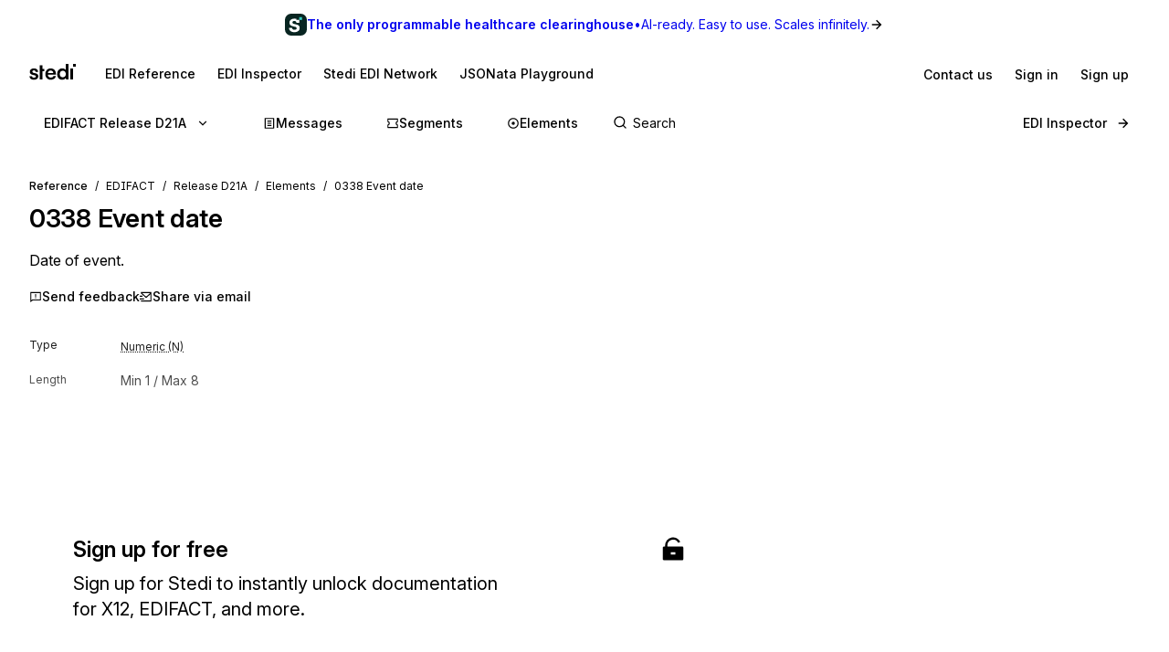

--- FILE ---
content_type: application/javascript; charset=utf-8
request_url: https://www.stedi.com/edi/_next/static/chunks/8198-62ae837deaf7cc0d.js
body_size: 247
content:
"use strict";(self.webpackChunk_N_E=self.webpackChunk_N_E||[]).push([[8198],{18403:(e,t,n)=>{n.d(t,{$u:()=>v,CM:()=>function e(t,n,r){return void 0===r&&(r=!0),t.filter(e=>{var t;return e.parentId===n&&(!r||(null==(t=e.context)?void 0:t.open))}).flatMap(n=>[n,...e(t,n.id,r)])},EW:()=>f,F2:()=>p,Go:()=>y,Jt:()=>k,N:()=>N,OS:()=>w,O_:()=>x,Qp:()=>M,RS:()=>c,SE:()=>R,XJ:()=>j,YE:()=>h,cX:()=>u,em:()=>g,gR:()=>d,nd:()=>m,nr:()=>i,tZ:()=>b,vF:()=>A,yV:()=>O});var r,o=n(30474),l=n(21462),a=n(51767);function i(){return/apple/i.test(navigator.vendor)}function u(){return(function(){let e=navigator.userAgentData;return null!=e&&e.platform?e.platform:navigator.platform})().toLowerCase().startsWith("mac")&&!navigator.maxTouchPoints}let s="data-floating-ui-focusable";function c(e){let t=e.activeElement;for(;(null==(n=t)||null==(n=n.shadowRoot)?void 0:n.activeElement)!=null;){var n;t=t.shadowRoot.activeElement}return t}function d(e,t){if(!e||!t)return!1;let n=null==t.getRootNode?void 0:t.getRootNode();if(e.contains(t))return!0;if(n&&(0,o.Ng)(n)){let n=t;for(;n;){if(e===n)return!0;n=n.parentNode||n.host}}return!1}function f(e){return"composedPath"in e?e.composedPath()[0]:e.target}function p(e,t){return null!=t&&("composedPath"in e?e.composedPath().includes(t):null!=e.target&&t.contains(e.target))}function b(e){return e.matches("html,body")}function h(e){return(null==e?void 0:e.ownerDocument)||document}function v(e){return(0,o.sb)(e)&&e.matches("input:not([type='hidden']):not([disabled]),[contenteditable]:not([contenteditable='false']),textarea:not([disabled])")}function g(e){if(!e||(function(){let e=navigator.userAgentData;return e&&Array.isArray(e.brands)?e.brands.map(e=>{let{brand:t,version:n}=e;return t+"/"+n}).join(" "):navigator.userAgent})().includes("jsdom/"))return!0;try{return e.matches(":focus-visible")}catch(e){return!0}}function m(e){return e?e.hasAttribute(s)?e:e.querySelector("["+s+"]")||e:null}function x(e){return"nativeEvent"in e}function y(e,t){let n=["mouse","pen"];return t||n.push("",void 0),n.includes(e)}var w="undefined"!=typeof document?l.useLayoutEffect:function(){};function R(e){let t=l.useRef(e);return w(()=>{t.current=e}),t}let E={...r||(r=n.t(l,2))}.useInsertionEffect||(e=>e());function k(e){let t=l.useRef(()=>{});return E(()=>{t.current=e}),l.useCallback(function(){for(var e=arguments.length,n=Array(e),r=0;r<e;r++)n[r]=arguments[r];return null==t.current?void 0:t.current(...n)},[])}let C=()=>({getShadowRoot:!0,displayCheck:"function"==typeof ResizeObserver&&ResizeObserver.toString().includes("[native code]")?"full":"none"});function S(e,t){let n=(0,a.tabbable)(e,C()),r=n.length;if(0===r)return;let o=c(h(e)),l=n.indexOf(o);return n[-1===l?1===t?0:r-1:l+t]}function A(e){return S(h(e).body,1)||e}function j(e){return S(h(e).body,-1)||e}function M(e,t){let n=t||e.currentTarget,r=e.relatedTarget;return!r||!d(n,r)}function N(e){(0,a.tabbable)(e,C()).forEach(e=>{e.dataset.tabindex=e.getAttribute("tabindex")||"",e.setAttribute("tabindex","-1")})}function O(e){e.querySelectorAll("[data-tabindex]").forEach(e=>{let t=e.dataset.tabindex;delete e.dataset.tabindex,t?e.setAttribute("tabindex",t):e.removeAttribute("tabindex")})}},30660:(e,t,n)=>{n.d(t,{m:()=>v});var r=n(23798),o=n(21462),l=n(3101),a=n(68085),i=n(96662),u=n(73212),s=n(46467),c=n(71188);let d=[160,0],f=o.createContext(null),p=()=>{let e=o.useContext(f);if(null==e)throw Error("Tooltip components must be wrapped in <Tooltip.Root />");return e};var b=n(95407);let h={small:6,medium:8,large:10};function v({children:e,content:t,...n}){return n.disabled||!t?e:(0,r.jsxs)(v.Root,{...n,children:[(0,r.jsx)(v.Trigger,{...n,children:e}),(0,r.jsx)(v.Content,{style:n.cssForTooltipContainer,children:t})]})}v.Root=({children:e,content:t,...n})=>{let l=function({delay:e=d,interactive:t,offset:n=5,onHide:r,onOpen:l,placement:a="top",visible:u}){let[f,p]=o.useState(!1),b=null!=u?u:f,h=null!=l?l:p,v=(0,i.we)({placement:a,open:b,onOpenChange:e=>{h(e),!e&&r&&r()},whileElementsMounted:s.ll,middleware:[(0,c.cY)(n),(0,c.UU)({fallbackAxisSideDirection:"start"}),(0,c.BN)()]}),g=v.context,m=(0,i.Mk)(g,{move:!0,delay:e?{open:e[0],close:e[1]}:void 0,enabled:null==u,handleClose:t?(0,i.iB)({requireIntent:!0}):null}),x=(0,i.iQ)(g,{enabled:null==u}),y=(0,i.kp)(g),w=(0,i.s9)(g),R=(0,i.It)(g,{role:"tooltip"}),E=(0,i.bv)([m,x,w,R,y]);return o.useMemo(()=>({open:b,setOpen:h,...E,...v}),[b,h,E,v])}(n);return(0,r.jsx)(f.Provider,{value:l,children:e})},v.Content=o.forwardRef(function({style:e,...t},n){let l=p(),[a,s]=(0,o.useState)(0),[c,d]=(0,o.useState)(null),f=o.useCallback(e=>{d(e)},[]),b=(0,i.SV)([l.refs.setFloating,n,f]);if((0,o.useLayoutEffect)(()=>{if(!c)return;let e=new ResizeObserver(e=>{let t=e[0];t&&s(t.contentRect.height)});return e.observe(c),()=>e.disconnect()},[c,l.open]),!l.open)return null;let v=a>=200?h.large:a>=100?h.medium:h.small;return(0,r.jsx)(i.XF,{children:(0,r.jsx)(m,{children:(0,r.jsx)(x,{ref:b,style:{...l.floatingStyles,...e,...(0,u.shadow)("tooltip"),borderRadius:v},...l.getFloatingProps(t),"data-color-scheme":"dark"})})})}),v.Trigger=o.forwardRef(function({asChild:e=!1,children:t,cssForTooltipWrapper:n},l){let a=p(),u=t.ref,s=(0,i.SV)([a.refs.setReference,l,u]);return e&&o.isValidElement(t)?o.cloneElement(t,{ref:s,...t.props,"data-state":a.open?"open":"closed"}):(0,r.jsx)("span",{ref:s,"data-state":a.open?"open":"closed",style:n,children:t})});let g=(0,l.i7)("0%{opacity:0;}100%{opacity:1;}"),m=(0,a.default)("div",{target:"e1ln7b4h0"})({display:"block",position:"relative"}),x=(0,a.default)("div",{target:"e1ln7b4h1"})({wordBreak:"break-word",backgroundColor:b.M.gray1,color:b.M.gray18,padding:u.space.s2,fontSize:u.size.s2,...(0,u.shadow)("tooltip"),position:"relative",overflow:"hidden",maxWidth:u.space.s8,zIndex:9999,animation:`${g} 120ms ease-out`,a:{color:b.M.green16}})}}]);

--- FILE ---
content_type: application/javascript; charset=utf-8
request_url: https://www.stedi.com/edi/_next/static/chunks/7648-ab91781924540fa5.js
body_size: 15919
content:
(self.webpackChunk_N_E=self.webpackChunk_N_E||[]).push([[7648],{962:e=>{e.exports=function(e,t){for(var r=-1,n=t.length,o=e.length;++r<n;)e[o+r]=t[r];return e}},1742:(e,t,r)=>{var n=r(50428);e.exports=function(e){var t=n(e,function(e){return 500===r.size&&r.clear(),e}),r=t.cache;return t}},1988:e=>{e.exports=function(e){return"number"==typeof e&&e>-1&&e%1==0&&e<=0x1fffffffffffff}},2233:(e,t,r)=>{var n=r(46390);e.exports=function(e,t){for(var r=e.length;r--;)if(n(e[r][0],t))return r;return -1}},2823:(e,t,r)=>{"use strict";Object.defineProperty(t,"__esModule",{value:!0}),t.getRangeDescriptionsAndValueDecorations=void 0;let n=r(73212),o=function(e){return e&&e.__esModule?e:{default:e}}(r(13105)),i=({colorScheme:e,data:t,editor:r,guide:a,mark:s,rangeDescriptions:l,release:u,valueDecorations:c})=>{if(void 0!==l){if(s&&"transaction"!==a.type){let i=(({editor:e,mark:t})=>{let r=e.getModel();if(!r)return;let n=r.getPositionAt(t.start.offset),o=r.getPositionAt(t.end.offset);return[n.lineNumber,n.column,o.lineNumber,o.column]})({editor:r,mark:s}),d=(({colorScheme:e,data:t,guide:r,range:i,release:a})=>{if(!(0,o.default)(t)&&i&&"formatDescription"in r)return{range:i,markdown:r.formatDescription({release:a,idColor:((e,t)=>"segment"===e.type?n.paletteSource["dark"===t?"dark":"light"].green.green14.hex:"element"===e.type||"composite_element"===e.type?n.paletteSource["dark"===t?"dark":"light"].magenta.magenta14.hex:n.paletteSource["dark"===t?"dark":"light"].blue.blue14.hex)(r,e),sequenceColor:n.paletteSource["dark"===e?"dark":"light"].gray.gray14.hex})}})({data:t,range:i,guide:a,release:u,colorScheme:e});if(d&&l.push(d),"element"===a.type){let e=(({guide:e,range:t})=>t?{range:{startLineNumber:t[0],startColumn:t[1],endLineNumber:t[2],endColumn:t[3]},options:{inlineClassName:`decoration-${e.elementType}`}}:null)({guide:a,range:i});e&&c.push(e)}}"element"!==a.type&&((0,o.default)(t)&&t.forEach(t=>{i({data:t,editor:r,guide:a,mark:s,rangeDescriptions:l,valueDecorations:c,release:u,colorScheme:e})}),a.children().forEach(n=>{let o,a=(o=n.key,`_stedi:metadata:${o}`);if(!t||"object"!=typeof t||Array.isArray(t)||!(a in t))return;let s=t[a],d=t[n.key];d&&i({data:d,editor:r,guide:n,rangeDescriptions:l,valueDecorations:c,mark:s,release:u,colorScheme:e})}))}};t.getRangeDescriptionsAndValueDecorations=({colorScheme:e,editor:t,guide:r,release:n,translateEDIResponse:o})=>{let a=[],s=[];if(!o||!o.output||!t)return{rangeDescriptions:a,valueDecorations:s};let{transactionSets:l}=o.output;return l.forEach(o=>{i({data:o,guide:r.definition,editor:t,rangeDescriptions:a,valueDecorations:s,release:n,colorScheme:e})}),{rangeDescriptions:a,valueDecorations:s}}},3095:(e,t,r)=>{var n=r(93552);e.exports=function(e,t){var r=e.__data__;return n(t)?r["string"==typeof t?"string":"hash"]:r.map}},3282:e=>{e.exports=function(e,t){for(var r=-1,n=Array(e);++r<e;)n[r]=t(r);return n}},3860:(e,t,r)=>{var n=r(78705),o=r(69644),i=r(13105),a=r(5632),s=1/0,l=n?n.prototype:void 0,u=l?l.toString:void 0;e.exports=function e(t){if("string"==typeof t)return t;if(i(t))return o(t,e)+"";if(a(t))return u?u.call(t):"";var r=t+"";return"0"==r&&1/t==-s?"-0":r}},3921:(e,t,r)=>{var n=r(16640),o=r(1988),i=r(71176),a={};a["[object Float32Array]"]=a["[object Float64Array]"]=a["[object Int8Array]"]=a["[object Int16Array]"]=a["[object Int32Array]"]=a["[object Uint8Array]"]=a["[object Uint8ClampedArray]"]=a["[object Uint16Array]"]=a["[object Uint32Array]"]=!0,a["[object Arguments]"]=a["[object Array]"]=a["[object ArrayBuffer]"]=a["[object Boolean]"]=a["[object DataView]"]=a["[object Date]"]=a["[object Error]"]=a["[object Function]"]=a["[object Map]"]=a["[object Number]"]=a["[object Object]"]=a["[object RegExp]"]=a["[object Set]"]=a["[object String]"]=a["[object WeakMap]"]=!1,e.exports=function(e){return i(e)&&o(e.length)&&!!a[n(e)]}},5632:(e,t,r)=>{var n=r(16640),o=r(71176);e.exports=function(e){return"symbol"==typeof e||o(e)&&"[object Symbol]"==n(e)}},6515:(e,t,r)=>{var n=r(2233);e.exports=function(e,t){var r=this.__data__,o=n(r,e);return o<0?(++this.size,r.push([e,t])):r[o][1]=t,this}},7799:(e,t,r)=>{var n=r(84794),o=Object.prototype.hasOwnProperty;e.exports=function(e){var t=this.__data__;return n?void 0!==t[e]:o.call(t,e)}},10723:e=>{e.exports=function(e,t,r){switch(r.length){case 0:return e.call(t);case 1:return e.call(t,r[0]);case 2:return e.call(t,r[0],r[1]);case 3:return e.call(t,r[0],r[1],r[2])}return e.apply(t,r)}},11e3:e=>{e.exports=function(e){var t=this.__data__,r=t.delete(e);return this.size=t.size,r}},12032:(e,t,r)=>{e.exports=r(31037).Uint8Array},12937:e=>{var t=Object.prototype;e.exports=function(e){var r=e&&e.constructor;return e===("function"==typeof r&&r.prototype||t)}},13105:e=>{e.exports=Array.isArray},13304:(e,t,r)=>{var n=r(61881),o=r(14387);e.exports=function(e,t){t=n(t,e);for(var r=0,i=t.length;null!=e&&r<i;)e=e[o(t[r++])];return r&&r==i?e:void 0}},14387:(e,t,r)=>{var n=r(5632),o=1/0;e.exports=function(e){if("string"==typeof e||n(e))return e;var t=e+"";return"0"==t&&1/e==-o?"-0":t}},15856:(e,t,r)=>{var n=r(19470),o=r(46593),i=r(26119);e.exports=function(e){return i(o(e,void 0,n),e+"")}},16581:(e,t,r)=>{e=r.nmd(e);var n=r(43248),o=t&&!t.nodeType&&t,i=o&&e&&!e.nodeType&&e,a=i&&i.exports===o&&n.process,s=function(){try{var e=i&&i.require&&i.require("util").types;if(e)return e;return a&&a.binding&&a.binding("util")}catch(e){}}();e.exports=s},16640:(e,t,r)=>{var n=r(78705),o=r(28957),i=r(81538),a=n?n.toStringTag:void 0;e.exports=function(e){return null==e?void 0===e?"[object Undefined]":"[object Null]":a&&a in Object(e)?o(e):i(e)}},17130:(e,t,r)=>{var n=r(69644),o=r(54649),i=r(13105),a=r(5632),s=r(29682),l=r(14387),u=r(36180);e.exports=function(e){return i(e)?n(e,l):a(e)?[e]:o(s(u(e)))}},18177:(e,t,r)=>{var n=r(87965),o=r(58929),i=r(93589);e.exports=function(e,t){var r=this.__data__;if(r instanceof n){var a=r.__data__;if(!o||a.length<199)return a.push([e,t]),this.size=++r.size,this;r=this.__data__=new i(a)}return r.set(e,t),this.size=r.size,this}},19058:(e,t,r)=>{"use strict";r.r(t),r.d(t,{BaseLinkStyle:()=>n.B6,TextLink:()=>n.Yq,TextLinkButton:()=>n.WJ});var n=r(32308)},19470:(e,t,r)=>{var n=r(59438);e.exports=function(e){return(null==e?0:e.length)?n(e,1):[]}},21031:(e,t,r)=>{var n=r(2233);e.exports=function(e){var t=this.__data__,r=n(t,e);return r<0?void 0:t[r][1]}},22356:(e,t,r)=>{var n=r(47828);e.exports=function(e,t){return n(e,t)}},22395:e=>{var t=/^(?:0|[1-9]\d*)$/;e.exports=function(e,r){var n=typeof e;return!!(r=null==r?0x1fffffffffffff:r)&&("number"==n||"symbol"!=n&&t.test(e))&&e>-1&&e%1==0&&e<r}},23603:(e,t,r)=>{"use strict";var n=function(e){return e&&e.__esModule?e:{default:e}};Object.defineProperty(t,"__esModule",{value:!0}),t.RichView=void 0;let o=r(23798),i=n(r(68085)),a=r(82224),s=n(r(28301)),l=r(26179),u=r(27851),c=r(90506),d=(0,i.default)(a.Box)({overflowAnchor:"auto"}),p=(0,i.default)(a.Box)({overflowAnchor:"none"});t.RichView=({ErrorComponent:e,LinkToNodeComponent:t,children:r,collapsedNodeDepth:n,ediTranslateResponse:i,editor:f,guide:h,isInputOver100KChars:m})=>{let{errors:g=[],message:v,output:y}=i??{},b=y?.transactionSets,{headers:x,trailers:j}=(e=>(e&&(e.headers||(e.headers=(0,s.default)(e.envelope,"interchangeHeader","groupHeader","syntaxExtension","_stedi:metadata:interchangeHeader","_stedi:metadata:groupHeader","_stedi:metadata:syntaxExtension")),e.trailers||(e.trailers=(0,s.default)(e.envelope,"interchangeTrailer","groupTrailer","_stedi:metadata:interchangeTrailer","_stedi:metadata:groupTrailer"))),e))(y)||{};return m&&0===g.length?(0,o.jsx)(a.Box,{color:"gray15",p:"s4",children:"Rich view is disabled for EDI contents over 100,000 characters"}):(0,o.jsx)(c.RichViewNodeProvider,{ediTranslateResponse:i,children:(0,o.jsxs)(a.Box,{"data-testid":"rich-view",flex:"1 1 auto",p:"s4",style:{overflow:"auto"},children:[(0,o.jsx)(a.Box,{children:r}),(0,o.jsxs)(a.Box,{as:"h2",fontSize:"s5",fontWeight:"semibold",mb:"s3",children:[h.standard.toUpperCase()," ",h.transactionSetId," ",h.name]}),v?(0,o.jsx)(a.Box,{color:"red14",children:v}):null,g?(0,o.jsx)("ul",{children:g?.map((t,r)=>(0,o.jsx)(e,{editor:f,error:t,x12Guide:h},r))}):null,!f||m,(0,o.jsxs)(d,{children:[f&&!m&&x?(0,o.jsx)(p,{mb:"s4",children:(0,o.jsx)(u.MemoizedRichViewNodeChildren,{LinkToNodeComponent:t,collapsedNodeDepth:n,editor:f,guide:h.headers,path:"headers"})}):null,f&&!m?b?.map((e,r)=>(0,o.jsx)(p,{mb:"s4",children:(0,o.jsx)(u.MemoizedRichViewNodeChildren,{LinkToNodeComponent:t,collapsedNodeDepth:n,editor:f,guide:h.definition,path:(0,l.appendLodashPathSegment)({path:"transactionSets",pathSegment:r})})},r)):null,f&&!m&&j?(0,o.jsx)(p,{mb:"s4",children:(0,o.jsx)(u.MemoizedRichViewNodeChildren,{LinkToNodeComponent:t,collapsedNodeDepth:n,editor:f,guide:h.trailers,path:"trailers"})}):null]})]})})}},24455:e=>{e.exports=function(e){var t=typeof e;return null!=e&&("object"==t||"function"==t)}},26119:(e,t,r)=>{var n=r(38860);e.exports=r(27379)(n)},26179:(e,t)=>{"use strict";Object.defineProperty(t,"__esModule",{value:!0}),t.appendLodashPathSegment=void 0,t.appendLodashPathSegment=({path:e,pathSegment:t})=>{let r=e&&e.length>0?`${e}.`:"";if("number"==typeof t)return`${r}[${t}]`;if(t.includes(".")){let e=t.replaceAll('"','\\"');return`${r}["${e}"]`}return`${r}${t}`}},26320:(e,t,r)=>{var n=r(87965);e.exports=function(){this.__data__=new n,this.size=0}},26991:e=>{e.exports=function(e){return function(t){return e(t)}}},27173:(e,t,r)=>{e.exports=r(31037)["__core-js_shared__"]},27379:e=>{var t=Date.now;e.exports=function(e){var r=0,n=0;return function(){var o=t(),i=16-(o-n);if(n=o,i>0){if(++r>=800)return arguments[0]}else r=0;return e.apply(void 0,arguments)}}},27851:(e,t,r)=>{"use strict";var n=Object.create?function(e,t,r,n){void 0===n&&(n=r);var o=Object.getOwnPropertyDescriptor(t,r);(!o||("get"in o?!t.__esModule:o.writable||o.configurable))&&(o={enumerable:!0,get:function(){return t[r]}}),Object.defineProperty(e,n,o)}:function(e,t,r,n){void 0===n&&(n=r),e[n]=t[r]},o=Object.create?function(e,t){Object.defineProperty(e,"default",{enumerable:!0,value:t})}:function(e,t){e.default=t},i=function(){var e=function(t){return(e=Object.getOwnPropertyNames||function(e){var t=[];for(var r in e)Object.prototype.hasOwnProperty.call(e,r)&&(t[t.length]=r);return t})(t)};return function(t){if(t&&t.__esModule)return t;var r={};if(null!=t)for(var i=e(t),a=0;a<i.length;a++)"default"!==i[a]&&n(r,t,i[a]);return o(r,t),r}}(),a=function(e){return e&&e.__esModule?e:{default:e}};Object.defineProperty(t,"__esModule",{value:!0}),t.MemoizedRichViewNodeChildren=void 0;let s=r(23798),l=i(r(21462)),u=a(r(68085)),c=r(5688),d=r(82224),p=r(73212),f=r(85521),h=r(76886),m=r(19058),g=r(56682),v=a(r(13105)),y=r(26179),b=r(90506),x=r(79497),j=l.memo(({LinkToNodeComponent:e,collapsedNodeDepth:r,editor:n,guide:o,path:i})=>{let{onHighlight:a,removeHighlights:l}=T({editor:n,path:i});if(!(0,b.useIsRichViewNodeUsed)(i))return null;if("element"===o.type)return(0,s.jsx)(_,{LinkToNodeComponent:e,editor:n,guide:o,path:i});if("area"===o.type)return(0,s.jsxs)(d.Box,{mb:"s3",children:[(0,s.jsx)(d.Box,{fontSize:"s3",fontWeight:"semibold",mb:"s3",onMouseEnter:a,onMouseLeave:l,style:{textTransform:"capitalize"},children:o.name}),(0,s.jsx)(t.MemoizedRichViewNodeChildren,{LinkToNodeComponent:e,collapsedNodeDepth:r,editor:n,guide:o,path:i})]});if("segment"===o.type||"composite_element"===o.type)return(0,s.jsx)(w,{LinkToNodeComponent:e,collapsedNodeDepth:r,editor:n,guide:o,path:i});if("loop"===o.type){let t=`${o.id} Loop`;return(0,s.jsxs)(O,{LinkToNodeComponent:e,collapsedNodeDepth:r,editor:n,guide:o,onTargetMouseEnter:a,onTargetMouseLeave:l,path:i,children:[(0,s.jsx)(d.Box,{as:"span",color:"gray17",disambiguate:!0,display:"inline-block",fontWeight:"semibold",mr:"s1",px:"s1",style:{border:`1px solid ${p.palette.gray15}`},children:t}),o.name!==t&&o.name]})}return null}),_=l.memo(({LinkToNodeComponent:e,editor:t,guide:r,path:n})=>{let{onHighlight:o,removeHighlights:i}=T({editor:t,path:n}),a=(0,b.useRichViewNode)(n),l=r.sequence,u=(0,v.default)(a),c=r.children(),f=c.find(e=>e.enumValue===a)?.description;return(0,s.jsx)(g.Tooltip,{asChild:!0,content:(0,s.jsx)(d.Box,{children:r.displayId}),placement:"left",children:(0,s.jsxs)(h.Flex,{color:"gray15",onMouseEnter:o,onMouseLeave:i,py:"s2",style:{display:"grid",gridTemplateColumns:"1fr 1fr min-content",borderTop:`1px solid ${p.palette.gray6}`,wordBreak:"break-word"},children:[(0,s.jsx)(I,{guide:r,children:(0,s.jsxs)(e,{guide:r,children:[(0,s.jsx)(x.TypeIcon,{guide:r,renderMode:"node-selector",shouldIncludeTooltip:!1}),(0,s.jsx)(d.Box,{as:"span",color:"gray15",children:r.name})]})}),(0,s.jsx)(d.Box,{as:"span",color:"gray17",display:"block",fontWeight:"medium",children:(0,s.jsx)(s.Fragment,{children:u?(0,s.jsx)(h.Flex,{flexDirection:"column",gap:"s1",children:a.map((e,t)=>{let r=c.find(t=>t.enumValue===e)?.description;return(0,s.jsxs)(d.Box,{as:"span",display:"block",children:[(0,s.jsx)(s.Fragment,{children:e}),r?(0,s.jsx)(d.Box,{as:"span",color:"gray14",disambiguate:!0,fontWeight:"normal",ml:"s2",children:r}):null]},`${t}-${e}`)})}):(0,s.jsxs)(s.Fragment,{children:[(0,s.jsx)(s.Fragment,{children:a}),f?(0,s.jsx)(d.Box,{as:"span",color:"gray14",disambiguate:!0,fontWeight:"normal",ml:"s2",children:f}):null]})})}),(0,s.jsx)(h.Flex,{fontSize:"s2",monospace:!0,pl:"s1",style:{paddingTop:1,wordBreak:"normal"},children:l})]})})}),w=l.memo(({LinkToNodeComponent:e,collapsedNodeDepth:r,editor:n,guide:o,path:i})=>{let{onHighlight:a,removeHighlights:l}=T({editor:n,path:i}),u=(0,b.useRichViewNodeChildIndexes)(i);return(0,v.default)(u)?(0,s.jsx)(t.MemoizedRichViewNodeChildren,{LinkToNodeComponent:e,collapsedNodeDepth:r,editor:n,guide:o,path:i}):(0,s.jsxs)(O,{LinkToNodeComponent:e,collapsedNodeDepth:r,editor:n,guide:o,onTargetMouseEnter:a,onTargetMouseLeave:l,path:i,children:[(0,s.jsx)(d.Box,{as:"span",bg:"gray17",color:"gray1",disambiguate:!0,display:"inline-block",fontWeight:"semibold",mr:"s1",px:"s1",children:o.id}),o.name]})});t.MemoizedRichViewNodeChildren=l.memo(({LinkToNodeComponent:e,collapsedNodeDepth:r,editor:n,guide:o,path:i})=>{let a=(0,b.useRichViewNodeChildIndexes)(i);if("element"===o.type)return null;if(void 0!==a)return(0,s.jsx)(d.Box,{pl:"s2",children:a.map(a=>"segment"===o.type?(0,s.jsx)(j,{LinkToNodeComponent:e,collapsedNodeDepth:r,editor:n,guide:o,path:(0,y.appendLodashPathSegment)({path:i,pathSegment:a})},a):(0,s.jsx)(t.MemoizedRichViewNodeChildren,{LinkToNodeComponent:e,collapsedNodeDepth:r,editor:n,guide:o,path:(0,y.appendLodashPathSegment)({path:i,pathSegment:a})},a))});let l=o.children();return(0,s.jsx)(s.Fragment,{children:l.map(t=>(0,s.jsx)(j,{LinkToNodeComponent:e,collapsedNodeDepth:r,editor:n,guide:t,path:(0,y.appendLodashPathSegment)({path:i,pathSegment:t.key})},t.key))})});let E=(0,u.default)(m.TextLinkButton)(({isCollapsed:e})=>({textDecoration:"none",display:"flex",alignItems:"center",".caret":{color:e?p.palette.gray14:p.palette.gray8,transition:"transform 0.12s ease-in-out",transform:`rotate(${e?-90:0}deg)`},"&:hover":{backgroundColor:p.palette.green4,".caret":{color:p.palette.green14}}})),O=l.memo(({LinkToNodeComponent:e,children:r,collapsedNodeDepth:n,editor:o,guide:i,onTargetMouseEnter:a,onTargetMouseLeave:u,path:p})=>{let[f,m]=l.useState(()=>{if(n){let e=p.match(/\./g)?.length||0;return i.isPartOfEnvelope||e>n}return i.isPartOfEnvelope??!1});return(0,s.jsxs)(d.Box,{mb:f?"s3":"s4",children:[(0,s.jsx)(I,{guide:i,children:(0,s.jsxs)(E,{color:"gray17",fontSize:"s2",isCollapsed:f,mb:"s2",onClick:()=>m(e=>!e),onMouseEnter:a,onMouseLeave:u,pr:"s2",py:"s1",children:[(0,s.jsx)(h.Flex,{alignItems:"center",mr:"s1",children:(0,s.jsx)(c.RiArrowDownSLine,{className:"caret",size:16})}),r]})}),!f&&(0,s.jsx)(d.Box,{pl:"s1",children:(0,s.jsx)(t.MemoizedRichViewNodeChildren,{LinkToNodeComponent:e,collapsedNodeDepth:n,editor:o,guide:i,path:p})})]})}),I=l.memo(({children:e,guide:t})=>{let r=t.isRequiredInEdi(),{maxLength:n,minLength:o}="element"===t.type?t:{};return(0,s.jsx)(g.Tooltip,{content:(0,s.jsxs)(s.Fragment,{children:[(0,s.jsx)(d.Box,{disambiguate:!0,fontSize:"s3",fontWeight:"medium",mb:"s2",children:t.name}),(0,s.jsxs)(h.Flex,{disambiguate:!0,fontSize:"s2",fontWeight:"medium",gap:"s2",mb:t.description?"s2":"s0",children:[(0,s.jsx)(d.Box,{bg:r?"red14":"blue8",px:"s1",children:r?"Required":"Optional"}),o?(0,s.jsxs)("span",{children:["Min ",o]}):null,n?(0,s.jsxs)("span",{children:["Max ",n]}):null,t.maxItems?(0,s.jsxs)("span",{children:["Max use ",t.maxItems]}):null]}),(0,s.jsx)(d.Box,{as:"p",disambiguate:!0,lineHeight:1.5,children:t.description})]}),cssForTooltipContainer:{maxWidth:280},delay:[500,0],placement:"top-start",children:(0,s.jsx)(h.Flex,{flex:"1 1 auto",gap:"s1",children:e})})}),T=({editor:e,path:t})=>{let{highlightMark:r,removeHighlights:n}=(0,f.useEDIHighlighter)(),o=e.getModel(),i=(0,b.useGetRichViewMarkSnapshot)();return{onHighlight:()=>{let e=i(t);if(!e||!o)return;let n=o.getPositionAt(e.start.offset),a=o.getPositionAt(e.end.offset);r({start:{line:n.lineNumber,column:n.column},end:{line:a.lineNumber,column:a.column}})},removeHighlights:n}}},28301:(e,t,r)=>{var n=r(75341);e.exports=r(15856)(function(e,t){return null==e?{}:n(e,t)})},28957:(e,t,r)=>{var n=r(78705),o=Object.prototype,i=o.hasOwnProperty,a=o.toString,s=n?n.toStringTag:void 0;e.exports=function(e){var t=i.call(e,s),r=e[s];try{e[s]=void 0;var n=!0}catch(e){}var o=a.call(e);return n&&(t?e[s]=r:delete e[s]),o}},29682:(e,t,r)=>{var n=r(1742),o=/[^.[\]]+|\[(?:(-?\d+(?:\.\d+)?)|(["'])((?:(?!\2)[^\\]|\\.)*?)\2)\]|(?=(?:\.|\[\])(?:\.|\[\]|$))/g,i=/\\(\\)?/g;e.exports=n(function(e){var t=[];return 46===e.charCodeAt(0)&&t.push(""),e.replace(o,function(e,r,n,o){t.push(n?o.replace(i,"$1"):r||e)}),t})},30753:e=>{e.exports=function(){return[]}},31037:(e,t,r)=>{var n=r(43248),o="object"==typeof self&&self&&self.Object===Object&&self;e.exports=n||o||Function("return this")()},31988:e=>{e.exports=function(e){return function(){return e}}},32211:(e,t,r)=>{"use strict";var n=r(48492),o=r(71936);Object.keys(n).forEach(function(e){"default"===e||Object.prototype.hasOwnProperty.call(t,e)||Object.defineProperty(t,e,{enumerable:!0,get:function(){return n[e]}})}),Object.keys(o).forEach(function(e){"default"===e||Object.prototype.hasOwnProperty.call(t,e)||Object.defineProperty(t,e,{enumerable:!0,get:function(){return o[e]}})})},32960:(e,t,r)=>{var n=r(27173),o=function(){var e=/[^.]+$/.exec(n&&n.keys&&n.keys.IE_PROTO||"");return e?"Symbol(src)_1."+e:""}();e.exports=function(e){return!!o&&o in e}},33040:(e,t,r)=>{var n=r(61881),o=r(69016),i=r(13105),a=r(22395),s=r(1988),l=r(14387);e.exports=function(e,t,r){t=n(t,e);for(var u=-1,c=t.length,d=!1;++u<c;){var p=l(t[u]);if(!(d=null!=e&&r(e,p)))break;e=e[p]}return d||++u!=c?d:!!(c=null==e?0:e.length)&&s(c)&&a(p,c)&&(i(e)||o(e))}},33375:(e,t,r)=>{var n=r(84794);e.exports=function(e,t){var r=this.__data__;return this.size+=+!this.has(e),r[e]=n&&void 0===t?"__lodash_hash_undefined__":t,this}},34588:(e,t,r)=>{var n=r(88888),o=r(30753),i=Object.prototype.propertyIsEnumerable,a=Object.getOwnPropertySymbols;e.exports=a?function(e){return null==e?[]:n(a(e=Object(e)),function(t){return i.call(e,t)})}:o},35474:(e,t,r)=>{"use strict";e.exports=r(66408)},36180:(e,t,r)=>{var n=r(3860);e.exports=function(e){return null==e?"":n(e)}},36494:(e,t,r)=>{var n=r(81775),o=r(34588),i=r(77136);e.exports=function(e){return n(e,i,o)}},38860:(e,t,r)=>{var n=r(31988),o=r(72159),i=r(96466);e.exports=o?function(e,t){return o(e,"toString",{configurable:!0,enumerable:!1,value:n(t),writable:!0})}:i},39988:(e,t,r)=>{"use strict";Object.defineProperty(t,"__esModule",{value:!0}),t.decompressEDIFromEncodedURI=t.compressEDIToEncodedURI=void 0;let n=r(95490);t.compressEDIToEncodedURI=e=>(0,n.compressToEncodedURIComponent)(e),t.decompressEDIFromEncodedURI=e=>(0,n.decompressFromEncodedURIComponent)(e)},40992:(e,t,r)=>{var n=r(72747),o=r(60992);e.exports=function(e,t){var r=o(e,t);return n(r)?r:void 0}},42577:(e,t,r)=>{var n=r(61810),o=r(46390),i=Object.prototype.hasOwnProperty;e.exports=function(e,t,r){var a=e[t];i.call(e,t)&&o(a,r)&&(void 0!==r||t in e)||n(e,t,r)}},43248:(e,t,r)=>{e.exports="object"==typeof r.g&&r.g&&r.g.Object===Object&&r.g},44600:(e,t,r)=>{var n=r(13304);e.exports=function(e,t,r){var o=null==e?void 0:n(e,t);return void 0===o?r:o}},45121:e=>{e.exports=function(e,t){return function(r){return e(t(r))}}},45638:(e,t,r)=>{var n=r(94068),o=r(1988);e.exports=function(e){return null!=e&&o(e.length)&&!n(e)}},46390:e=>{e.exports=function(e,t){return e===t||e!=e&&t!=t}},46593:(e,t,r)=>{var n=r(10723),o=Math.max;e.exports=function(e,t,r){return t=o(void 0===t?e.length-1:t,0),function(){for(var i=arguments,a=-1,s=o(i.length-t,0),l=Array(s);++a<s;)l[a]=i[t+a];a=-1;for(var u=Array(t+1);++a<t;)u[a]=i[a];return u[t]=r(l),n(e,this,u)}}},47494:(e,t,r)=>{e.exports=r(40992)(r(31037),"Promise")},47700:(e,t)=>{"use strict";Object.defineProperty(t,"__esModule",{value:!0}),t.formatCondition=void 0;let r=(e,t)=>`${e}-${t.toString().padStart(2,"0")}`,n=(e,t,n="or")=>t.map(t=>r(e,t)).join(", ").replace(/, ([^,]*)$/,` ${n} $1`);t.formatCondition=(e,t)=>{let{length:o}=e.positions;switch(e.type){case"P":if(o<2)throw Error(`Expected at least two condition elements on ${t}, got ${o}. Condition: ${JSON.stringify(e)}`);return o>2?`If either ${n(t,e.positions)} are present, then the others are required`:`If either ${n(t,e.positions)} is present, then the other is required`;case"R":if(o<1)throw Error(`Expected at least one condition element on ${t}, got ${o}. Condition: ${JSON.stringify(e)}`);if(1===o)return`The ${n(t,e.positions)} is required`;return`At least one of ${n(t,e.positions)} is required`;case"E":if(o<2)throw Error(`Expected at least two condition elements on ${t}, got ${o}. Condition: ${JSON.stringify(e)}`);return`Only one of ${n(t,e.positions)} may be present`;case"C":{if(o<2)throw Error(`Expected at least two condition elements on ${t}, got ${o}. Condition: ${JSON.stringify(e)}`);let[i,...a]=e.positions;return`If ${r(t,i)} is present, then ${n(t,a,"and")} ${o>2?"are":"is"} required`}case"L":{if(o<2)throw Error(`Expected at least two condition elements on ${t}, got ${o}. Condition: ${JSON.stringify(e)}`);let[i,...a]=e.positions;return`If ${r(t,i)} is present, ${o>2?"then at least one of":"then"} ${n(t,a)} is required`}}}},47756:(e,t,r)=>{e.exports=r(40992)(r(31037),"DataView")},47768:(e,t,r)=>{var n=r(16640),o=r(71176);e.exports=function(e){return o(e)&&"[object Arguments]"==n(e)}},47828:(e,t,r)=>{var n=r(82226),o=r(71176);e.exports=function e(t,r,i,a,s){return t===r||(null!=t&&null!=r&&(o(t)||o(r))?n(t,r,i,a,e,s):t!=t&&r!=r)}},48492:(e,t)=>{"use strict";let r=e=>{let t,r=new Set,n=(e,n)=>{let o="function"==typeof e?e(t):e;if(!Object.is(o,t)){let e=t;t=(null!=n?n:"object"!=typeof o||null===o)?o:Object.assign({},t,o),r.forEach(r=>r(t,e))}},o=()=>t,i={setState:n,getState:o,getInitialState:()=>a,subscribe:e=>(r.add(e),()=>r.delete(e))},a=t=e(n,o,i);return i};t.createStore=e=>e?r(e):r},48705:(e,t,r)=>{var n=r(69775),o=r(77446),i=r(84563);e.exports=function(e,t,r,a,s,l){var u=1&r,c=e.length,d=t.length;if(c!=d&&!(u&&d>c))return!1;var p=l.get(e),f=l.get(t);if(p&&f)return p==t&&f==e;var h=-1,m=!0,g=2&r?new n:void 0;for(l.set(e,t),l.set(t,e);++h<c;){var v=e[h],y=t[h];if(a)var b=u?a(y,v,h,t,e,l):a(v,y,h,e,t,l);if(void 0!==b){if(b)continue;m=!1;break}if(g){if(!o(t,function(e,t){if(!i(g,t)&&(v===e||s(v,e,r,a,l)))return g.push(t)})){m=!1;break}}else if(!(v===y||s(v,y,r,a,l))){m=!1;break}}return l.delete(e),l.delete(t),m}},50028:(e,t)=>{"use strict";Object.defineProperty(t,"__esModule",{value:!0}),t.generateEDIEnvelopeFromMetadata=void 0,t.generateEDIEnvelopeFromMetadata=async({extractedMetadata:e,functionalGroupMetadata:t,worker:n})=>{let o=e.interchanges[0];if(!(e=>"object"==typeof e&&null!==e&&"delimiters"in e&&"envelope"in e&&"functionalGroups"in e)(o))throw Error("No valid Interchange found in metadata");let i=o.delimiters,a=o.envelope,s=a.usageIndicatorCode,l=(t?.release?o.functionalGroups.find(e=>e.envelope?.release===t?.release):void 0)??o.functionalGroups[0],u=l?.envelope;if(!u)throw Error("No functional group envelope found in metadata");let{controlNumber:c,receiverId:d,receiverQualifier:p,senderId:f,senderQualifier:h,versionNumberCode:m}=a,{applicationReceiverCode:g,applicationSenderCode:v,controlNumber:y,functionalIdentifierCode:b,release:x,trailer:j}=u,_=l.transactionSets[0]?.id;if(!_)throw Error("No transaction set ID found in metadata");let[w,E]=await n.generateEdiEnvelope({interchangeHeader:{senderQualifier:h,senderId:f,receiverQualifier:p,receiverId:d,controlNumber:c.toString(),controlVersionNumber:m,usageIndicatorCode:r(s)?s:void 0},interchangeTrailer:{numberOfFunctionalGroups:"1",controlNumber:"1"},groupHeader:{release:x,functionalIdentifierCode:b,applicationSenderCode:v,applicationReceiverCode:g,controlNumber:y.toString()},groupTrailer:{numberOfTransactions:"1",controlNumber:(j?.controlNumber??c).toString()}},i,_);return[w,E]};let r=e=>["I","P","T"].includes(e)},50428:(e,t,r)=>{var n=r(93589);function o(e,t){if("function"!=typeof e||null!=t&&"function"!=typeof t)throw TypeError("Expected a function");var r=function(){var n=arguments,o=t?t.apply(this,n):n[0],i=r.cache;if(i.has(o))return i.get(o);var a=e.apply(this,n);return r.cache=i.set(o,a)||i,a};return r.cache=new(o.Cache||n),r}o.Cache=n,e.exports=o},51875:(e,t,r)=>{var n=r(3095);e.exports=function(e){return n(this,e).has(e)}},51956:(e,t,r)=>{var n=r(42577),o=r(61881),i=r(22395),a=r(24455),s=r(14387);e.exports=function(e,t,r,l){if(!a(e))return e;t=o(t,e);for(var u=-1,c=t.length,d=c-1,p=e;null!=p&&++u<c;){var f=s(t[u]),h=r;if("__proto__"===f||"constructor"===f||"prototype"===f)break;if(u!=d){var m=p[f];void 0===(h=l?l(m,f,p):void 0)&&(h=a(m)?m:i(t[u+1])?[]:{})}n(p,f,h),p=p[f]}return e}},52929:(e,t,r)=>{var n=r(82610),o=r(55494),i=r(89771),a=r(7799),s=r(33375);function l(e){var t=-1,r=null==e?0:e.length;for(this.clear();++t<r;){var n=e[t];this.set(n[0],n[1])}}l.prototype.clear=n,l.prototype.delete=o,l.prototype.get=i,l.prototype.has=a,l.prototype.set=s,e.exports=l},53503:e=>{e.exports=function(e,t){return null!=e&&t in Object(e)}},54649:e=>{e.exports=function(e,t){var r=-1,n=e.length;for(t||(t=Array(n));++r<n;)t[r]=e[r];return t}},54877:(e,t,r)=>{var n=r(36494),o=Object.prototype.hasOwnProperty;e.exports=function(e,t,r,i,a,s){var l=1&r,u=n(e),c=u.length;if(c!=n(t).length&&!l)return!1;for(var d=c;d--;){var p=u[d];if(!(l?p in t:o.call(t,p)))return!1}var f=s.get(e),h=s.get(t);if(f&&h)return f==t&&h==e;var m=!0;s.set(e,t),s.set(t,e);for(var g=l;++d<c;){var v=e[p=u[d]],y=t[p];if(i)var b=l?i(y,v,p,t,e,s):i(v,y,p,e,t,s);if(!(void 0===b?v===y||a(v,y,r,i,s):b)){m=!1;break}g||(g="constructor"==p)}if(m&&!g){var x=e.constructor,j=t.constructor;x!=j&&"constructor"in e&&"constructor"in t&&!("function"==typeof x&&x instanceof x&&"function"==typeof j&&j instanceof j)&&(m=!1)}return s.delete(e),s.delete(t),m}},55494:e=>{e.exports=function(e){var t=this.has(e)&&delete this.__data__[e];return this.size-=!!t,t}},55763:(e,t,r)=>{var n=r(87965),o=r(26320),i=r(11e3),a=r(74245),s=r(66065),l=r(18177);function u(e){var t=this.__data__=new n(e);this.size=t.size}u.prototype.clear=o,u.prototype.delete=i,u.prototype.get=a,u.prototype.has=s,u.prototype.set=l,e.exports=u},56682:(e,t,r)=>{"use strict";r.r(t),r.d(t,{Tooltip:()=>n.m});var n=r(30660)},57150:(e,t,r)=>{var n=r(52929),o=r(87965),i=r(58929);e.exports=function(){this.size=0,this.__data__={hash:new n,map:new(i||o),string:new n}}},58242:(e,t,r)=>{e=r.nmd(e);var n=r(31037),o=r(59111),i=t&&!t.nodeType&&t,a=i&&e&&!e.nodeType&&e,s=a&&a.exports===i?n.Buffer:void 0,l=s?s.isBuffer:void 0;e.exports=l||o},58929:(e,t,r)=>{e.exports=r(40992)(r(31037),"Map")},59111:e=>{e.exports=function(){return!1}},59438:(e,t,r)=>{var n=r(962),o=r(61625);e.exports=function e(t,r,i,a,s){var l=-1,u=t.length;for(i||(i=o),s||(s=[]);++l<u;){var c=t[l];r>0&&i(c)?r>1?e(c,r-1,i,a,s):n(s,c):a||(s[s.length]=c)}return s}},60992:e=>{e.exports=function(e,t){return null==e?void 0:e[t]}},61625:(e,t,r)=>{var n=r(78705),o=r(69016),i=r(13105),a=n?n.isConcatSpreadable:void 0;e.exports=function(e){return i(e)||o(e)||!!(a&&e&&e[a])}},61810:(e,t,r)=>{var n=r(72159);e.exports=function(e,t,r){"__proto__"==t&&n?n(e,t,{configurable:!0,enumerable:!0,value:r,writable:!0}):e[t]=r}},61881:(e,t,r)=>{var n=r(13105),o=r(70796),i=r(29682),a=r(36180);e.exports=function(e,t){return n(e)?e:o(e,t)?[e]:i(a(e))}},63086:(e,t,r)=>{var n=r(78705),o=r(12032),i=r(46390),a=r(48705),s=r(88389),l=r(69707),u=n?n.prototype:void 0,c=u?u.valueOf:void 0;e.exports=function(e,t,r,n,u,d,p){switch(r){case"[object DataView]":if(e.byteLength!=t.byteLength||e.byteOffset!=t.byteOffset)break;e=e.buffer,t=t.buffer;case"[object ArrayBuffer]":if(e.byteLength!=t.byteLength||!d(new o(e),new o(t)))break;return!0;case"[object Boolean]":case"[object Date]":case"[object Number]":return i(+e,+t);case"[object Error]":return e.name==t.name&&e.message==t.message;case"[object RegExp]":case"[object String]":return e==t+"";case"[object Map]":var f=s;case"[object Set]":var h=1&n;if(f||(f=l),e.size!=t.size&&!h)break;var m=p.get(e);if(m)return m==t;n|=2,p.set(e,t);var g=a(f(e),f(t),n,u,d,p);return p.delete(e),g;case"[object Symbol]":if(c)return c.call(e)==c.call(t)}return!1}},64345:(e,t,r)=>{var n=r(47756),o=r(58929),i=r(47494),a=r(66207),s=r(97517),l=r(16640),u=r(87201),c="[object Map]",d="[object Promise]",p="[object Set]",f="[object WeakMap]",h="[object DataView]",m=u(n),g=u(o),v=u(i),y=u(a),b=u(s),x=l;(n&&x(new n(new ArrayBuffer(1)))!=h||o&&x(new o)!=c||i&&x(i.resolve())!=d||a&&x(new a)!=p||s&&x(new s)!=f)&&(x=function(e){var t=l(e),r="[object Object]"==t?e.constructor:void 0,n=r?u(r):"";if(n)switch(n){case m:return h;case g:return c;case v:return d;case y:return p;case b:return f}return t}),e.exports=x},66065:e=>{e.exports=function(e){return this.__data__.has(e)}},66207:(e,t,r)=>{e.exports=r(40992)(r(31037),"Set")},66408:(e,t,r)=>{"use strict";var n=r(21462),o=r(99104),i="function"==typeof Object.is?Object.is:function(e,t){return e===t&&(0!==e||1/e==1/t)||e!=e&&t!=t},a=o.useSyncExternalStore,s=n.useRef,l=n.useEffect,u=n.useMemo,c=n.useDebugValue;t.useSyncExternalStoreWithSelector=function(e,t,r,n,o){var d=s(null);if(null===d.current){var p={hasValue:!1,value:null};d.current=p}else p=d.current;var f=a(e,(d=u(function(){function e(e){if(!l){if(l=!0,a=e,e=n(e),void 0!==o&&p.hasValue){var t=p.value;if(o(t,e))return s=t}return s=e}if(t=s,i(a,e))return t;var r=n(e);return void 0!==o&&o(t,r)?(a=e,t):(a=e,s=r)}var a,s,l=!1,u=void 0===r?null:r;return[function(){return e(t())},null===u?void 0:function(){return e(u())}]},[t,r,n,o]))[0],d[1]);return l(function(){p.hasValue=!0,p.value=f},[f]),c(f),f}},67648:(e,t,r)=>{"use strict";var n=Object.create?function(e,t,r,n){void 0===n&&(n=r);var o=Object.getOwnPropertyDescriptor(t,r);(!o||("get"in o?!t.__esModule:o.writable||o.configurable))&&(o={enumerable:!0,get:function(){return t[r]}}),Object.defineProperty(e,n,o)}:function(e,t,r,n){void 0===n&&(n=r),e[n]=t[r]},o=function(e,t){for(var r in e)"default"===r||Object.prototype.hasOwnProperty.call(t,r)||n(t,e,r)};Object.defineProperty(t,"__esModule",{value:!0}),t.generateEDIEnvelopeFromMetadata=t.decompressEDIFromEncodedURI=t.compressEDIToEncodedURI=t.useEDIHighlighter=t.EDIHighlighterProvider=void 0,o(r(23603),t),o(r(47700),t),o(r(72416),t),o(r(2823),t),o(r(79497),t);var i=r(85521);Object.defineProperty(t,"EDIHighlighterProvider",{enumerable:!0,get:function(){return i.EDIHighlighterProvider}}),Object.defineProperty(t,"useEDIHighlighter",{enumerable:!0,get:function(){return i.useEDIHighlighter}});var a=r(39988);Object.defineProperty(t,"compressEDIToEncodedURI",{enumerable:!0,get:function(){return a.compressEDIToEncodedURI}}),Object.defineProperty(t,"decompressEDIFromEncodedURI",{enumerable:!0,get:function(){return a.decompressEDIFromEncodedURI}});var s=r(50028);Object.defineProperty(t,"generateEDIEnvelopeFromMetadata",{enumerable:!0,get:function(){return s.generateEDIEnvelopeFromMetadata}})},69016:(e,t,r)=>{var n=r(47768),o=r(71176),i=Object.prototype,a=i.hasOwnProperty,s=i.propertyIsEnumerable;e.exports=n(function(){return arguments}())?n:function(e){return o(e)&&a.call(e,"callee")&&!s.call(e,"callee")}},69023:(e,t,r)=>{"use strict";var n=r(21462),o="function"==typeof Object.is?Object.is:function(e,t){return e===t&&(0!==e||1/e==1/t)||e!=e&&t!=t},i=n.useState,a=n.useEffect,s=n.useLayoutEffect,l=n.useDebugValue;function u(e){var t=e.getSnapshot;e=e.value;try{var r=t();return!o(e,r)}catch(e){return!0}}var c="undefined"==typeof window||void 0===window.document||void 0===window.document.createElement?function(e,t){return t()}:function(e,t){var r=t(),n=i({inst:{value:r,getSnapshot:t}}),o=n[0].inst,c=n[1];return s(function(){o.value=r,o.getSnapshot=t,u(o)&&c({inst:o})},[e,r,t]),a(function(){return u(o)&&c({inst:o}),e(function(){u(o)&&c({inst:o})})},[e]),l(r),r};t.useSyncExternalStore=void 0!==n.useSyncExternalStore?n.useSyncExternalStore:c},69644:e=>{e.exports=function(e,t){for(var r=-1,n=null==e?0:e.length,o=Array(n);++r<n;)o[r]=t(e[r],r,e);return o}},69707:e=>{e.exports=function(e){var t=-1,r=Array(e.size);return e.forEach(function(e){r[++t]=e}),r}},69775:(e,t,r)=>{var n=r(93589),o=r(76334),i=r(83045);function a(e){var t=-1,r=null==e?0:e.length;for(this.__data__=new n;++t<r;)this.add(e[t])}a.prototype.add=a.prototype.push=o,a.prototype.has=i,e.exports=a},70796:(e,t,r)=>{var n=r(13105),o=r(5632),i=/\.|\[(?:[^[\]]*|(["'])(?:(?!\1)[^\\]|\\.)*?\1)\]/,a=/^\w*$/;e.exports=function(e,t){if(n(e))return!1;var r=typeof e;return!!("number"==r||"symbol"==r||"boolean"==r||null==e||o(e))||a.test(e)||!i.test(e)||null!=t&&e in Object(t)}},71176:e=>{e.exports=function(e){return null!=e&&"object"==typeof e}},71936:(e,t,r)=>{"use strict";var n=r(21462),o=r(48492);let i=e=>e;function a(e,t=i){let r=n.useSyncExternalStore(e.subscribe,n.useCallback(()=>t(e.getState()),[e,t]),n.useCallback(()=>t(e.getInitialState()),[e,t]));return n.useDebugValue(r),r}let s=e=>{let t=o.createStore(e),r=e=>a(t,e);return Object.assign(r,t),r};t.create=e=>e?s(e):s,t.useStore=a},72159:(e,t,r)=>{var n=r(40992);e.exports=function(){try{var e=n(Object,"defineProperty");return e({},"",{}),e}catch(e){}}()},72416:(e,t)=>{"use strict";Object.defineProperty(t,"__esModule",{value:!0}),t.getMonarchLanguage=void 0,t.getMonarchLanguage=({guide:e})=>{let t=["ISA","IEA","GS","GE"],r=[],n=[],o=e=>{if("segment"===e.type){t.includes(e.id)||t.push(e.id),n.push(e);return}"loop"===e.type&&(e.isBounded&&!r.includes("LS")&&r.push("LS","LE"),"loop-hierarchical"!==e.loopType||r.includes("HL")||r.push("HL")),e.children().forEach(o)};o(e.definition),t.sort((e,t)=>t.length-e.length),r.sort((e,t)=>t.length-e.length);let{composite:i,element:a,repetition:s,segment:l}=function(e){let t=e=>e.replace(/([.*+?^=!:${}()|[\]/\\])/g,"\\$1");return{composite:t(e.composite),element:t(e.element),repetition:t(e.repetition),segment:t(e.segment)}}(e.definition.delimiters);return{ignoreCase:!1,includeLF:!0,tokenizer:{root:[[`(${t.join("|")})`,{token:"x12-segment"},"segmentInner"],[`(${r.join("|")})`,{token:"color.blue14"},"segmentInner"],[`${a}`,{token:"x12-delimiter"},"segmentInner"],[`[${i}${s}]`,{token:"x12-delimiter"}]],segmentInner:[[`[${a}${i}${s}]`,{token:"x12-delimiter"}],[`${l}`,{token:"x12-delimiter"},"@pop"],[`\\n`,{token:"x12-delimiter",switchTo:"newline"}]],newline:[[`^(\\s*)(${t.join("|")})`,{token:"x12-segment",switchTo:"segmentInner"}],[`[${a}${i}${s}]`,{token:"x12-delimiter",switchTo:"segmentInner"}],[`${l}`,{token:"x12-delimiter"},"@pop"]]}}}},72539:(e,t,r)=>{var n=r(3095);e.exports=function(e,t){var r=n(this,e),o=r.size;return r.set(e,t),this.size+=+(r.size!=o),this}},72747:(e,t,r)=>{var n=r(94068),o=r(32960),i=r(24455),a=r(87201),s=/^\[object .+?Constructor\]$/,l=Object.prototype,u=Function.prototype.toString,c=l.hasOwnProperty,d=RegExp("^"+u.call(c).replace(/[\\^$.*+?()[\]{}|]/g,"\\$&").replace(/hasOwnProperty|(function).*?(?=\\\()| for .+?(?=\\\])/g,"$1.*?")+"$");e.exports=function(e){return!(!i(e)||o(e))&&(n(e)?d:s).test(a(e))}},74245:e=>{e.exports=function(e){return this.__data__.get(e)}},75341:(e,t,r)=>{var n=r(76168),o=r(91295);e.exports=function(e,t){return n(e,t,function(t,r){return o(e,r)})}},75376:(e,t,r)=>{var n=r(12937),o=r(86298),i=Object.prototype.hasOwnProperty;e.exports=function(e){if(!n(e))return o(e);var t=[];for(var r in Object(e))i.call(e,r)&&"constructor"!=r&&t.push(r);return t}},76168:(e,t,r)=>{var n=r(13304),o=r(51956),i=r(61881);e.exports=function(e,t,r){for(var a=-1,s=t.length,l={};++a<s;){var u=t[a],c=n(e,u);r(c,u)&&o(l,i(u,e),c)}return l}},76334:e=>{e.exports=function(e){return this.__data__.set(e,"__lodash_hash_undefined__"),this}},76886:(e,t,r)=>{"use strict";r.r(t),r.d(t,{Flex:()=>n.s});var n=r(64937)},77136:(e,t,r)=>{var n=r(77729),o=r(75376),i=r(45638);e.exports=function(e){return i(e)?n(e):o(e)}},77446:e=>{e.exports=function(e,t){for(var r=-1,n=null==e?0:e.length;++r<n;)if(t(e[r],r,e))return!0;return!1}},77521:(e,t,r)=>{var n=r(3921),o=r(26991),i=r(16581),a=i&&i.isTypedArray;e.exports=a?o(a):n},77729:(e,t,r)=>{var n=r(3282),o=r(69016),i=r(13105),a=r(58242),s=r(22395),l=r(77521),u=Object.prototype.hasOwnProperty;e.exports=function(e,t){var r=i(e),c=!r&&o(e),d=!r&&!c&&a(e),p=!r&&!c&&!d&&l(e),f=r||c||d||p,h=f?n(e.length,String):[],m=h.length;for(var g in e)(t||u.call(e,g))&&!(f&&("length"==g||d&&("offset"==g||"parent"==g)||p&&("buffer"==g||"byteLength"==g||"byteOffset"==g)||s(g,m)))&&h.push(g);return h}},78705:(e,t,r)=>{e.exports=r(31037).Symbol},79497:(e,t,r)=>{"use strict";var n,o=Object.create?function(e,t,r,n){void 0===n&&(n=r);var o=Object.getOwnPropertyDescriptor(t,r);(!o||("get"in o?!t.__esModule:o.writable||o.configurable))&&(o={enumerable:!0,get:function(){return t[r]}}),Object.defineProperty(e,n,o)}:function(e,t,r,n){void 0===n&&(n=r),e[n]=t[r]},i=Object.create?function(e,t){Object.defineProperty(e,"default",{enumerable:!0,value:t})}:function(e,t){e.default=t},a=function(){var e=function(t){return(e=Object.getOwnPropertyNames||function(e){var t=[];for(var r in e)Object.prototype.hasOwnProperty.call(e,r)&&(t[t.length]=r);return t})(t)};return function(t){if(t&&t.__esModule)return t;var r={};if(null!=t)for(var n=e(t),a=0;a<n.length;a++)"default"!==n[a]&&o(r,t,n[a]);return i(r,t),r}}();Object.defineProperty(t,"__esModule",{value:!0}),t.dataTypeLegend=t.typeIcons=t.fieldType=t.TypeIcon=void 0;let s=r(23798),l=a(r(21462)),u=r(5688),c=r(76886),d=r(56682);t.TypeIcon=({guide:e,renderMode:t,shouldHighlight:r=!0,shouldIncludeTooltip:n=!1})=>{let[o,i]=l.useState(e.isArray);l.useEffect(()=>e.addChangeListener?.(t=>{"isArray"===t&&i(e.isArray)}),[e]);let a=f(e,o),u=h(e,o);return(0,s.jsx)(s.Fragment,{children:n?(0,s.jsx)(d.Tooltip,{content:`
          ${u}
          ${"element"===e.type?`(${e.dataType})`:""}
          `,children:(0,s.jsx)(c.Flex,{alignItems:"center",bg:r?p(t,e.isRequiredInJson()):"gray1",flex:"none",justifyContent:"center",style:{width:16,height:16,borderRadius:2},children:(0,s.jsx)(a,{size:12})})}):(0,s.jsx)(c.Flex,{alignItems:"center",bg:r?p(t,e.isRequiredInJson()):"gray1",flex:"none",justifyContent:"center",style:{width:16,height:16,borderRadius:2},children:(0,s.jsx)(a,{size:12})})})};let p=(e,t)=>"node-selector"===e?"gray1":t?"red5":"blue5",f=(e,r)=>{if("element"===e.type){let r=e.dataType;return t.dataTypeLegend[r].Icon}return t.typeIcons[r?"array":"object"]},h=(e,r)=>{if("element"===e.type){let r=e.dataType;return t.dataTypeLegend[r].name}return"loop"===e.type?r?"Loop":"Non-repeating Loop":r?"Repeating Segment":"Segment"};!function(e){e.boolean="boolean",e.enum="enum",e.string="string",e.number="number",e.array="array",e.object="object"}(n||(t.fieldType=n={})),t.typeIcons={[n.boolean]:u.RiToggleLine,[n.string]:u.RiTBoxFill,[n.number]:u.RiHashtag,[n.enum]:u.RiLayoutGridFill,[n.object]:u.RiBracesLine,[n.array]:u.RiBracketsLine};let m="The numeric type of data element is symbolized by the two-position representation Nn. N indicates a numeric, and n indicates the decimal places to the right of a fixed, implied decimal point. The decimal point is not transmitted in the character stream. For negative values, the leading minus sign (-) is used. Absence of a sign indicates a positive value. The plus sign (+) should not be transmitted. Leading zeros should be suppressed unless necessary to satisfy a minimum length requirement. The length of the data element is the number of digits used. The minus sign (-) is not counted when determining the length of the data element value.";t.dataTypeLegend={N0:{name:"Numeric",Icon:u.RiHashtag,description:m},N1:{name:"Numeric",Icon:u.RiHashtag,description:m},N2:{name:"Numeric",Icon:u.RiHashtag,description:m},N3:{name:"Numeric",Icon:u.RiHashtag,description:m},N4:{name:"Numeric",Icon:u.RiHashtag,description:m},N5:{name:"Numeric",Icon:u.RiHashtag,description:m},N6:{name:"Numeric",Icon:u.RiHashtag,description:m},N:{name:"Numeric",Icon:u.RiHashtag,description:m},R:{name:"Decimal number",Icon:u.RiHashtag,description:"The decimal type of data element is symbolized by the representation R. The decimal point is optional for integer values, but required for fractional values. For negative values the leading minus (-) sign is used. Absence of a sign indicates a positive value. The plus sign (+) should not be transmitted. Leading zeros should be suppressed unless necessary to satisfy a minimum length requirement. The minus sign and the decimal point are not counted when determining the length of the data element value."},ID:{name:"Identifier",Icon:u.RiLayoutGridFill,description:`The identifier type of data element is symbolized by the representation ID. An identifier data element must always contain a value from a predefined list of values that is maintained by ASC X12 or by other bodies that are recognized by ASC X12 and identified by reference in the code source appendix at the end of the Data Element Dictionary. The value is left justified. Trailing spaces should be suppressed.
For any code maintained by ASC X12, the Data Element Dictionary provides the code and its description. An “extended code definition” (additional information to help explain the meaning of the code) may also be supplied; if so, it is displayed in italics following the code description. Extended code definitions are not considered to be part of the standard.
The intent of the identifier type of data element is to allow the use of computer tables to validate data element values. Where mutually defined codes such as “ZZ” are allowed in accordance with this standard, interchange partners shall agree on the meaning of this code prior to the interchange. Mutually defined codes are intended only for temporary use pending assignment of a specific code value by ASC X12. ASC X12-approved codes appear following the definition of each data element of this type.
The code source appendix contains sources for code lists not maintained by ASC X12. Sources are numbered for reference purposes. References to this appendix are provided either under the heading “CODE SOURCES,” where it applies to the data element, or under the individual code definition where it applies to a specific code. For convenience, code sources are listed alphabetically by name in an index at the end of the code source section. The index also shows the page number where the code source can be found.`},ID2:{name:"Identifier 2",Icon:u.RiLayoutGridFill,description:"An identifier 2 data element always contains a unique value from a single, predefined list of values. That list of values is either enumerated within the data element in X12.3 Data Element Dictionary or the source of the list of values is specified in Appendix A in the X12.3 Data Element Dictionary. Leading and trailing spaces are not permitted. The representation for this data element type is ID2."},AN:{name:"String",Icon:u.RiTBoxFill,description:"The string type of data element is symbolized by the representation AN. Contents of string-type data elements are a sequence of any letters, digits, spaces, and/or special characters and contain at least one nonspace character. The significant characters must be left justified. Leading spaces, if used, are assumed to be significant characters. Trailing spaces should be suppressed."},A:{name:"Alpha",Icon:u.RiInputMethodFill,description:"The alpha type of data element is symbolized by the representation A. Contents of alpha type data elements can contain letters and may contain control characters and special characters but not digits."},DT:{name:"Date",Icon:u.RiCalendarFill,description:"The date type of data element is symbolized by the representation DT. Format for the date type is either YYMMDD or CCYYMMDD in which CC is the first two digits of the calendar year, YY is the last two digits of calendar year, MM is the month (01 to 12), and DD is the day in the month (01 to 31)."},TM:{name:"Time",Icon:u.RiTimeFill,description:"The time type of data element is symbolized by the representation TM. Format for this type is expressed in 24-hour clock format, HHMMSSd..d. HH is the numeric expression of the hour (00-23), MM is the numeric expression of the minute (00-59), SS is the numeric expression of the second (00-59), and d..d is the numeric expression of decimal seconds."},B:{name:"Binary",Icon:u.RiFile4Fill,description:"The binary type of data element is symbolized by the representation B. The binary type is any sequence of octets ranging in value from binary 00000000 to binary 11111111. This data element type has no defined maximum length; actual length is specified by the immediately preceding data element. The B type may only exist in the BIN or BDS segments."},composite:{name:"Composite",Icon:u.RiMindMap,description:"A unit of information where the data is represented by multiple and indivisible collection of values"}}},81538:e=>{var t=Object.prototype.toString;e.exports=function(e){return t.call(e)}},81775:(e,t,r)=>{var n=r(962),o=r(13105);e.exports=function(e,t,r){var i=t(e);return o(e)?i:n(i,r(e))}},82224:(e,t,r)=>{"use strict";r.r(t),r.d(t,{Box:()=>n.a});var n=r(60809)},82226:(e,t,r)=>{var n=r(55763),o=r(48705),i=r(63086),a=r(54877),s=r(64345),l=r(13105),u=r(58242),c=r(77521),d="[object Arguments]",p="[object Array]",f="[object Object]",h=Object.prototype.hasOwnProperty;e.exports=function(e,t,r,m,g,v){var y=l(e),b=l(t),x=y?p:s(e),j=b?p:s(t);x=x==d?f:x,j=j==d?f:j;var _=x==f,w=j==f,E=x==j;if(E&&u(e)){if(!u(t))return!1;y=!0,_=!1}if(E&&!_)return v||(v=new n),y||c(e)?o(e,t,r,m,g,v):i(e,t,x,r,m,g,v);if(!(1&r)){var O=_&&h.call(e,"__wrapped__"),I=w&&h.call(t,"__wrapped__");if(O||I){var T=O?e.value():e,S=I?t.value():t;return v||(v=new n),g(T,S,r,m,v)}}return!!E&&(v||(v=new n),a(e,t,r,m,g,v))}},82610:(e,t,r)=>{var n=r(84794);e.exports=function(){this.__data__=n?n(null):{},this.size=0}},83045:e=>{e.exports=function(e){return this.__data__.has(e)}},84563:e=>{e.exports=function(e,t){return e.has(t)}},84794:(e,t,r)=>{e.exports=r(40992)(Object,"create")},85521:(e,t,r)=>{"use strict";r.r(t),r.d(t,{EDIHighlighterProvider:()=>s,useEDIHighlighter:()=>l});var n=r(23798),o=r(21462);let i=(0,o.createContext)(null),a=[],s=({children:e})=>{let t=(0,o.useRef)(null),r=(0,o.useMemo)(()=>({get instances(){return t.current},setInstances:e=>{t.current=e},highlightMark:e=>{if(!t.current)return;let{editor:r,monaco:n}=t.current,{end:o,start:i}=e;r.updateOptions({extraEditorClassName:"highlighted"}),r.revealLine(i.line),a=r.deltaDecorations(a,[{range:new n.Range(i.line,i.column,o.line,o.column),options:{inlineClassName:"highlight-inline"}}])},removeHighlights:()=>{if(!t.current)return;let{editor:e}=t.current;e.updateOptions({extraEditorClassName:""}),a=e.deltaDecorations(a,[])}}),[]);return(0,n.jsx)(i.Provider,{value:r,children:e})},l=()=>{let e=(0,o.useContext)(i);if(null==e)throw Error("`useEDIHighlighter` can only be used when wrapped with `EDIHighlighterProvider`");return e}},86298:(e,t,r)=>{e.exports=r(45121)(Object.keys,Object)},86834:(e,t,r)=>{var n=r(2233),o=Array.prototype.splice;e.exports=function(e){var t=this.__data__,r=n(t,e);return!(r<0)&&(r==t.length-1?t.pop():o.call(t,r,1),--this.size,!0)}},87201:e=>{var t=Function.prototype.toString;e.exports=function(e){if(null!=e){try{return t.call(e)}catch(e){}try{return e+""}catch(e){}}return""}},87965:(e,t,r)=>{var n=r(99462),o=r(86834),i=r(21031),a=r(88875),s=r(6515);function l(e){var t=-1,r=null==e?0:e.length;for(this.clear();++t<r;){var n=e[t];this.set(n[0],n[1])}}l.prototype.clear=n,l.prototype.delete=o,l.prototype.get=i,l.prototype.has=a,l.prototype.set=s,e.exports=l},88389:e=>{e.exports=function(e){var t=-1,r=Array(e.size);return e.forEach(function(e,n){r[++t]=[n,e]}),r}},88875:(e,t,r)=>{var n=r(2233);e.exports=function(e){return n(this.__data__,e)>-1}},88888:e=>{e.exports=function(e,t){for(var r=-1,n=null==e?0:e.length,o=0,i=[];++r<n;){var a=e[r];t(a,r,e)&&(i[o++]=a)}return i}},88911:(e,t,r)=>{var n=r(3095);e.exports=function(e){return n(this,e).get(e)}},89771:(e,t,r)=>{var n=r(84794),o=Object.prototype.hasOwnProperty;e.exports=function(e){var t=this.__data__;if(n){var r=t[e];return"__lodash_hash_undefined__"===r?void 0:r}return o.call(t,e)?t[e]:void 0}},90506:(e,t,r)=>{"use strict";var n=function(e){return e&&e.__esModule?e:{default:e}};Object.defineProperty(t,"__esModule",{value:!0}),t.useGetRichViewMarkSnapshot=t.useRichViewNodeChildIndexes=t.useIsRichViewNodeUsed=t.useRichViewNode=t.useEdiTranslateErrorMessageSelector=t.useEdiTranslateErrorsSelector=t.useSetEDITranslateResponse=t.RichViewNodeProvider=void 0;let o=r(23798),i=r(21462),a=n(r(44600)),s=n(r(22356)),l=n(r(17130)),u=r(32211),c=r(92290),d=(0,i.createContext)(null);t.RichViewNodeProvider=({children:e,ediTranslateResponse:t})=>{let r=(0,i.useRef)(null);return r.current||(r.current=(0,u.createStore)(()=>({ediTranslateResponse:t}))),(0,i.useEffect)(()=>{r.current?.setState({ediTranslateResponse:t})},[t]),(0,o.jsx)(d.Provider,{value:r.current,children:e})};let p=()=>{let e=(0,i.useContext)(d);if(null===e)throw Error("RichViewNodeContext store is not initialized");return e};function f(e,t){let r=p();return(0,c.useStoreWithEqualityFn)(r,e,t)}t.useSetEDITranslateResponse=()=>{let{setState:e}=p();return(0,i.useCallback)(t=>{e({ediTranslateResponse:t})},[e])};let h=e=>e.ediTranslateResponse?.errors;t.useEdiTranslateErrorsSelector=()=>f(h);let m=e=>e.ediTranslateResponse?.message;t.useEdiTranslateErrorMessageSelector=()=>f(m);let g=(e,t)=>{let r=e.ediTranslateResponse?.output;if(r)return(0,a.default)(r,t)};t.useRichViewNode=e=>f((0,i.useCallback)(t=>g(t,e),[e])),t.useIsRichViewNodeUsed=e=>f((0,i.useCallback)(t=>void 0!==g(t,e),[e])),t.useRichViewNodeChildIndexes=e=>f((0,i.useCallback)(t=>{let r=g(t,e);if(r&&Array.isArray(r))return r.map((e,t)=>t)},[e]),s.default),t.useGetRichViewMarkSnapshot=()=>{let{getState:e}=p();return(0,i.useCallback)(t=>((e,t)=>{if(!e.ediTranslateResponse?.output)return;let r=(0,l.default)(t),n=r[r.length-1],o=r.slice(0,r.length-1);if(!n)return;let i=g(e,o);if(!("object"!=typeof i||Array.isArray(i)))return i[`_stedi:metadata:${n}`]})(e(),t),[e])}},90714:(e,t,r)=>{var n=r(3095);e.exports=function(e){var t=n(this,e).delete(e);return this.size-=!!t,t}},91295:(e,t,r)=>{var n=r(53503),o=r(33040);e.exports=function(e,t){return null!=e&&o(e,t,n)}},92290:(e,t,r)=>{"use strict";var n=r(21462),o=r(35474),i=r(48492);let{useSyncExternalStoreWithSelector:a}=o,s=e=>e;function l(e,t=s,r){let o=a(e.subscribe,e.getState,e.getInitialState,t,r);return n.useDebugValue(o),o}let u=(e,t)=>{let r=i.createStore(e),n=(e,n=t)=>l(r,e,n);return Object.assign(n,r),n};t.createWithEqualityFn=(e,t)=>e?u(e,t):u,t.useStoreWithEqualityFn=l},93552:e=>{e.exports=function(e){var t=typeof e;return"string"==t||"number"==t||"symbol"==t||"boolean"==t?"__proto__"!==e:null===e}},93589:(e,t,r)=>{var n=r(57150),o=r(90714),i=r(88911),a=r(51875),s=r(72539);function l(e){var t=-1,r=null==e?0:e.length;for(this.clear();++t<r;){var n=e[t];this.set(n[0],n[1])}}l.prototype.clear=n,l.prototype.delete=o,l.prototype.get=i,l.prototype.has=a,l.prototype.set=s,e.exports=l},94068:(e,t,r)=>{var n=r(16640),o=r(24455);e.exports=function(e){if(!o(e))return!1;var t=n(e);return"[object Function]"==t||"[object GeneratorFunction]"==t||"[object AsyncFunction]"==t||"[object Proxy]"==t}},95490:(e,t,r)=>{var n,o=function(){var e=String.fromCharCode,t="ABCDEFGHIJKLMNOPQRSTUVWXYZabcdefghijklmnopqrstuvwxyz0123456789+/=",r="ABCDEFGHIJKLMNOPQRSTUVWXYZabcdefghijklmnopqrstuvwxyz0123456789+-$",n={};function o(e,t){if(!n[e]){n[e]={};for(var r=0;r<e.length;r++)n[e][e.charAt(r)]=r}return n[e][t]}var i={compressToBase64:function(e){if(null==e)return"";var r=i._compress(e,6,function(e){return t.charAt(e)});switch(r.length%4){default:case 0:return r;case 1:return r+"===";case 2:return r+"==";case 3:return r+"="}},decompressFromBase64:function(e){return null==e?"":""==e?null:i._decompress(e.length,32,function(r){return o(t,e.charAt(r))})},compressToUTF16:function(t){return null==t?"":i._compress(t,15,function(t){return e(t+32)})+" "},decompressFromUTF16:function(e){return null==e?"":""==e?null:i._decompress(e.length,16384,function(t){return e.charCodeAt(t)-32})},compressToUint8Array:function(e){for(var t=i.compress(e),r=new Uint8Array(2*t.length),n=0,o=t.length;n<o;n++){var a=t.charCodeAt(n);r[2*n]=a>>>8,r[2*n+1]=a%256}return r},decompressFromUint8Array:function(t){if(null==t)return i.decompress(t);for(var r=Array(t.length/2),n=0,o=r.length;n<o;n++)r[n]=256*t[2*n]+t[2*n+1];var a=[];return r.forEach(function(t){a.push(e(t))}),i.decompress(a.join(""))},compressToEncodedURIComponent:function(e){return null==e?"":i._compress(e,6,function(e){return r.charAt(e)})},decompressFromEncodedURIComponent:function(e){return null==e?"":""==e?null:(e=e.replace(/ /g,"+"),i._decompress(e.length,32,function(t){return o(r,e.charAt(t))}))},compress:function(t){return i._compress(t,16,function(t){return e(t)})},_compress:function(e,t,r){if(null==e)return"";var n,o,i,a={},s={},l="",u="",c="",d=2,p=3,f=2,h=[],m=0,g=0;for(i=0;i<e.length;i+=1)if(l=e.charAt(i),Object.prototype.hasOwnProperty.call(a,l)||(a[l]=p++,s[l]=!0),u=c+l,Object.prototype.hasOwnProperty.call(a,u))c=u;else{if(Object.prototype.hasOwnProperty.call(s,c)){if(256>c.charCodeAt(0)){for(n=0;n<f;n++)m<<=1,g==t-1?(g=0,h.push(r(m)),m=0):g++;for(n=0,o=c.charCodeAt(0);n<8;n++)m=m<<1|1&o,g==t-1?(g=0,h.push(r(m)),m=0):g++,o>>=1}else{for(n=0,o=1;n<f;n++)m=m<<1|o,g==t-1?(g=0,h.push(r(m)),m=0):g++,o=0;for(n=0,o=c.charCodeAt(0);n<16;n++)m=m<<1|1&o,g==t-1?(g=0,h.push(r(m)),m=0):g++,o>>=1}0==--d&&(d=Math.pow(2,f),f++),delete s[c]}else for(n=0,o=a[c];n<f;n++)m=m<<1|1&o,g==t-1?(g=0,h.push(r(m)),m=0):g++,o>>=1;0==--d&&(d=Math.pow(2,f),f++),a[u]=p++,c=String(l)}if(""!==c){if(Object.prototype.hasOwnProperty.call(s,c)){if(256>c.charCodeAt(0)){for(n=0;n<f;n++)m<<=1,g==t-1?(g=0,h.push(r(m)),m=0):g++;for(n=0,o=c.charCodeAt(0);n<8;n++)m=m<<1|1&o,g==t-1?(g=0,h.push(r(m)),m=0):g++,o>>=1}else{for(n=0,o=1;n<f;n++)m=m<<1|o,g==t-1?(g=0,h.push(r(m)),m=0):g++,o=0;for(n=0,o=c.charCodeAt(0);n<16;n++)m=m<<1|1&o,g==t-1?(g=0,h.push(r(m)),m=0):g++,o>>=1}0==--d&&(d=Math.pow(2,f),f++),delete s[c]}else for(n=0,o=a[c];n<f;n++)m=m<<1|1&o,g==t-1?(g=0,h.push(r(m)),m=0):g++,o>>=1;0==--d&&(d=Math.pow(2,f),f++)}for(n=0,o=2;n<f;n++)m=m<<1|1&o,g==t-1?(g=0,h.push(r(m)),m=0):g++,o>>=1;for(;;){if(m<<=1,g==t-1){h.push(r(m));break}g++}return h.join("")},decompress:function(e){return null==e?"":""==e?null:i._decompress(e.length,32768,function(t){return e.charCodeAt(t)})},_decompress:function(t,r,n){var o,i,a,s,l,u,c,d=[],p=4,f=4,h=3,m="",g=[],v={val:n(0),position:r,index:1};for(o=0;o<3;o+=1)d[o]=o;for(a=0,l=4,u=1;u!=l;)s=v.val&v.position,v.position>>=1,0==v.position&&(v.position=r,v.val=n(v.index++)),a|=(s>0)*u,u<<=1;switch(a){case 0:for(a=0,l=256,u=1;u!=l;)s=v.val&v.position,v.position>>=1,0==v.position&&(v.position=r,v.val=n(v.index++)),a|=(s>0)*u,u<<=1;c=e(a);break;case 1:for(a=0,l=65536,u=1;u!=l;)s=v.val&v.position,v.position>>=1,0==v.position&&(v.position=r,v.val=n(v.index++)),a|=(s>0)*u,u<<=1;c=e(a);break;case 2:return""}for(d[3]=c,i=c,g.push(c);;){if(v.index>t)return"";for(a=0,l=Math.pow(2,h),u=1;u!=l;)s=v.val&v.position,v.position>>=1,0==v.position&&(v.position=r,v.val=n(v.index++)),a|=(s>0)*u,u<<=1;switch(c=a){case 0:for(a=0,l=256,u=1;u!=l;)s=v.val&v.position,v.position>>=1,0==v.position&&(v.position=r,v.val=n(v.index++)),a|=(s>0)*u,u<<=1;d[f++]=e(a),c=f-1,p--;break;case 1:for(a=0,l=65536,u=1;u!=l;)s=v.val&v.position,v.position>>=1,0==v.position&&(v.position=r,v.val=n(v.index++)),a|=(s>0)*u,u<<=1;d[f++]=e(a),c=f-1,p--;break;case 2:return g.join("")}if(0==p&&(p=Math.pow(2,h),h++),d[c])m=d[c];else{if(c!==f)return null;m=i+i.charAt(0)}g.push(m),d[f++]=i+m.charAt(0),p--,i=m,0==p&&(p=Math.pow(2,h),h++)}}};return i}();void 0===(n=(function(){return o}).call(t,r,t,e))||(e.exports=n)},96466:e=>{e.exports=function(e){return e}},97517:(e,t,r)=>{e.exports=r(40992)(r(31037),"WeakMap")},99104:(e,t,r)=>{"use strict";e.exports=r(69023)},99462:e=>{e.exports=function(){this.__data__=[],this.size=0}}}]);

--- FILE ---
content_type: application/javascript; charset=utf-8
request_url: https://www.stedi.com/edi/_next/static/chunks/pages/edifact/%5Brelease%5D/elements/%5Belement%5D-20bdf9b6667c265c.js
body_size: 2832
content:
(self.webpackChunk_N_E=self.webpackChunk_N_E||[]).push([[2707],{599:(e,t,a)=>{"use strict";a.d(t,{n:()=>c});var r=a(4853),n=a(64937),s=a(32308),i=a(36707),l=a(58011),o=a.n(l);let c=()=>{let e=(0,i.useRouter)();return(0,r.FD)(n.s,{alignItems:"center",as:s.Yq,gap:"s2",href:"#",onClick:()=>{let t=new URL(a.g.document.location.href);t.searchParams.delete("account");let r=(({href:e,pageTitle:t})=>`mailto:reference@stedi.com?subject=Feedback for EDIFACT ${t}&body=${encodeURIComponent(`Topic: ${e}

How can we improve EDI Reference?



`)}`)({pageTitle:a.g.document?.title,href:t.href});e.push(r)},style:{whiteSpace:"nowrap"},children:[(0,r.Y)(o(),{size:14}),"Send feedback"]})}},2686:(e,t,a)=>{"use strict";a.d(t,{i:()=>h});var r=a(4853),n=a(68085),s=a(73212),i=a(78003),l=a(36707),o=a(46538),c=a(79551),m=a(74022);let d=(0,n.default)("div",{target:"e8gy0ap0"})({marginBottom:s.space.s2,color:s.color.gray11,fontSize:s.size.small}),p=(0,n.default)("a",{target:"e8gy0ap1"})({display:"flex",alignItems:"baseline",textDecoration:"none",color:s.color.gray13,marginBottom:s.space.s1,...(0,i.Wy)("medium"),cursor:"pointer",svg:{marginTop:s.space.s1,flex:"none"},span:{...(0,i.zX)({tabularFigures:!0,weight:"semibold"}),flex:"none",width:s.space.s5,marginLeft:s.space.s2,marginRight:s.space.s3},"&:hover span":{textDecoration:"underline",textDecorationThickness:2,textUnderlineOffset:2}}),g={message:{getHref:(e,t)=>(0,c.JZ)({release:e,message:t}),color:s.color.blue10},segment:{getHref:(e,t)=>(0,c.hQ)({release:e,segment:t}),color:s.color.green},element:{getHref:(e,t)=>(0,c.GE)({release:e,element:t}),color:s.color.magenta},composite:{getHref:(e,t)=>(0,c.GE)({release:e,element:t}),color:s.color.magenta},inspector:{getHref:()=>o.ds,color:s.color.gray3}},h=({items:e,type:t})=>{let{release:a}=(0,l.useRouter)().query,n=g[t],s=m.sr[t];return 0===e.length?null:(0,r.FD)(r.FK,{children:[(0,r.Y)(d,{children:"Appears in"}),e.map(e=>(0,r.FD)(p,{"data-cy":"appears-in",href:n.getHref(a,e.id),children:[(0,r.Y)(s,{color:n.color,size:12}),(0,r.Y)("span",{style:{color:n.color},children:e.id}),e.name]},e.id))]})}},10539:(e,t,a)=>{"use strict";a.r(t),a.d(t,{__N_SSG:()=>P,default:()=>B});var r=a(4853),n=a(73284),s=a(6638),i=a(99336),l=a.n(i),o=a(19602);let c=({element:e,release:t})=>{let a=(0,o.N)({release:t,type:"element",id:e.id,name:e.name});return(0,r.Y)(l(),{children:(0,r.Y)("script",{...(0,s.QQ)({...a})})})};var m=a(68085),d=a(73212),p=a(64937),g=a(46538),h=a(79551),u=a(74022),f=a(51455),y=a(48320),v=a(14814),Y=a(2686),b=a(60020),E=a(54526),F=a(23666),D=a(599),w=a(52875),S=a(10755),$=a(23124);let z=(0,m.default)("h2",{target:"e7mofk30"})({marginBottom:d.space.s3,"&&":{fontSize:d.size.s4,letterSpacing:0,lineHeight:1.6}}),I=({appearsInReleases:e=[],appearsInSegments:t=[],element:a,elementInRelease:s=!0,elt:i,meta:l,openGraphImage:o,release:c,releases:m})=>{let d=[{name:"EDIFACT",href:(0,h.gy)()},{name:(0,u.V$)(c),href:(0,h.j7)({release:c})},{name:"Elements",href:(0,h.RZ)({release:c})}];return s?(0,n.m)(i)?(0,r.FD)(f.PE,{SecondaryNavBar:(0,r.Y)(y.P,{activePage:"element",release:c,releases:m,standard:"edifact"}),Sidebar:(0,r.Y)(v.a,{children:(0,r.Y)(Y.i,{items:t,type:"segment"})}),activePage:"element",meta:{...l,canonical:(0,h.gK)({type:"element",id:a,baseUrl:g.EB}),openGraph:{images:[o]}},children:[(0,r.Y)(b.T,{items:[...d,{name:`${i.id} ${i.name}`,href:(0,h.GE)({release:c,element:i.id})}]}),(0,r.FD)($.A,{headingSize:"h2",children:[(0,r.Y)($.P,{color:"magenta",children:i.id})," ",i.name]}),(0,r.FD)(p.s,{gap:"s3",my:"s3",children:[(0,r.Y)(D.n,{}),(0,r.Y)(w.j,{pageTitle:i.name,path:(0,h.GE)({release:c,element:i.id})})]}),(0,r.Y)(z,{children:i.desc}),(0,r.Y)(F.b,{elements:i.elements,segmentId:i.id,standard:"edifact"})]}):(0,r.FD)(f.PE,{SecondaryNavBar:(0,r.Y)(y.P,{activePage:"element",release:c,releases:m,standard:"edifact"}),Sidebar:(0,r.Y)(Y.i,{items:t,type:"segment"}),activePage:"element",meta:{...l,canonical:(0,h.gK)({type:"element",id:a,baseUrl:g.EB}),openGraph:{images:[o]}},children:[(0,r.Y)(b.T,{items:[...d,{name:`${i.id} ${i.name}`,href:(0,h.GE)({release:c,element:i.id})}]}),(0,r.FD)($.A,{headingSize:"h2",children:[(0,r.Y)($.P,{color:"magenta",children:i.id})," ",i.name]}),(0,r.Y)(z,{children:i.desc}),(0,r.FD)(p.s,{gap:"s3",mb:"s4",children:[(0,r.Y)(D.n,{}),(0,r.Y)(w.j,{pageTitle:`${i.name}`,path:(0,h.GE)({release:c,element:i.id}),standard:"edifact"})]}),(0,r.Y)(E.b,{element:i,standard:"edifact"})]}):(0,r.Y)(S.B,{appearsIn:e,meta:l,openGraphImage:o,releases:m,resource:{id:i.id,name:i.name,description:i.desc,type:(0,n.m)(i)?"composite":"element"}})};var P=!0;let B=({appearsInReleases:e=[],appearsInSegments:t=[],element:a,elementInRelease:s=!0,elt:i,nofollow:l,noindex:o,openGraphImage:m,release:d,releases:p})=>{let{code:g,description:h,name:u}=(0,n.x)(i),f=`EDI ${g} ${u} - Stedi`,y=`${g} ${u}, ${h}`;return(0,r.FD)(r.FK,{children:[(0,r.Y)(c,{element:{id:g,name:u},release:d}),(0,r.Y)(I,{appearsInReleases:e,appearsInSegments:t,element:a,elementInRelease:s,elt:i,meta:{title:f,description:y,noindex:o,nofollow:l},openGraphImage:m,release:d,releases:p})]})}},10755:(e,t,a)=>{"use strict";a.d(t,{B:()=>E});var r=a(4853),n=a(68085),s=a(60809),i=a(73212),l=a(78003),o=a(54297),c=a(36707),m=a(18850),d=a.n(m),p=a(46538),g=a(94433),h=a(79551),u=a(74022),f=a(51455),y=a(48320),v=a(74748);let Y=({appearsIn:e,release:t,resource:a,resourceType:n})=>(0,r.FD)(r.FK,{children:[(0,r.FD)(s.a,{bg:"red3",borderRadius:"s2",mb:"s4",p:"s3",children:[(0,r.Y)(d(),{color:i.color.red}),(0,r.FD)(s.a,{color:"gray17",fontWeight:"medium",mt:"s1",children:[(0,o.De)(n.split("-").join(" "))," ",a," is not present in ",(0,u.FI)(t),". Please switch to one of the following releases to view the documentation."]})]}),(0,r.Y)(s.a,{color:"gray14",fontSize:"small",mb:"s2",children:"Appears in"}),(0,r.Y)(v.o,{getReleaseHref:e=>((e,t)=>"message"===t?t=>(0,h.JZ)({release:t,message:e}):"segment"===t?t=>(0,h.hQ)({release:t,segment:e}):t=>(0,h.GE)({release:t,element:e}))(a,n)(e),releases:(0,g.y)(e),standard:"edifact"})]}),b=(0,n.default)("h2",{target:"e1prhw570"})({marginBottom:i.space.s4,"&&":{fontSize:i.size.s4,letterSpacing:0,lineHeight:1.6}}),E=({appearsIn:e,meta:t,openGraphImage:a,releases:s,resource:o})=>{let m=(0,c.useRouter)(),d="message"===o.type?i.color.blue:"segment"===o.type?i.color.green:i.color.magenta,g=(0,n.default)("h1",{target:"e1prhw571"})({fontSize:i.size.h2,lineHeight:1.3,...(0,l.Wy)("semibold"),marginBottom:i.space.s3,color:i.color.gray13,"&&":{letterSpacing:"-0.01em"},span:{"&:first-of-type":{color:d},fontFamily:i.fontFamily.body,...(0,l.zX)({isMonospace:!0,weight:"semibold"}),color:i.color.green}}),{release:u=p.W}=m.query;return(0,r.FD)(f.PE,{SecondaryNavBar:(0,r.Y)(y.P,{activePage:o.type,release:u,releases:s,standard:"edifact"}),activePage:"message"===o.type?"set":o.type,isAuthWallDisabled:!0,meta:{...t,canonical:(0,h.gK)({id:o.id,type:"composite"===o.type?"element":o.type,baseUrl:p.EB}),openGraph:{description:t.description,images:[a]}},children:[(0,r.FD)(g,{children:[(0,r.Y)("span",{children:o.id})," ",o.name]}),(0,r.Y)(b,{children:o.description}),(0,r.Y)(Y,{appearsIn:e,release:u,resource:o.id,resourceType:o.type})]})}},19602:(e,t,a)=>{"use strict";a.d(t,{N:()=>l});var r=a(46538),n=a(79551);let s=({name:e,position:t,url:a})=>({"@type":"ListItem",position:t,name:e,item:a}),i=r.EB,l=({id:e,name:t,release:a,type:r})=>({"@context":"https://schema.org","@graph":[(({id:e,name:t,release:a,type:r})=>{let l=[s({position:1,name:"EDIFACT",url:i})];return l.push(s({position:2,name:`Release ${a}`,url:(0,n.j7)({release:a,baseUrl:i})})),("messages"===r||"message"===r)&&(l.push(s({position:3,name:"Messages",url:(0,n.ut)({release:a,baseUrl:i})})),"message"===r&&e&&l.push(s({position:4,name:`${e} ${t}`,url:(0,n.JZ)({release:a,baseUrl:i,message:e})}))),("segments"===r||"segment"===r)&&(l.push(s({position:3,name:"Segments",url:(0,n.io)({release:a,baseUrl:i})})),"segment"===r&&e&&l.push(s({position:4,name:`${e} ${t}`,url:(0,n.hQ)({release:a,baseUrl:i,segment:e})}))),("elements"===r||"element"===r)&&(l.push(s({position:3,name:"Elements",url:(0,n.RZ)({release:a,baseUrl:i})})),"element"===r&&e&&l.push(s({position:4,name:`${e} ${t}`,url:(0,n.GE)({release:a,baseUrl:i,element:e})}))),{"@type":"BreadcrumbList",itemListElement:l}})({type:r,release:a,id:e,name:t})]})},58011:(e,t,a)=>{"use strict";var r=function(e){return e&&"object"==typeof e&&"default"in e?e:{default:e}}(a(21462)),n=Object.assign||function(e){for(var t=1;t<arguments.length;t++){var a=arguments[t];for(var r in a)Object.prototype.hasOwnProperty.call(a,r)&&(e[r]=a[r])}return e},s=function(e,t){var a={};for(var r in e)!(t.indexOf(r)>=0)&&Object.prototype.hasOwnProperty.call(e,r)&&(a[r]=e[r]);return a},i=function(e){var t=e.color,a=e.size,i=void 0===a?24:a,l=(e.children,s(e,["color","size","children"])),o="remixicon-icon "+(l.className||"");return r.default.createElement("svg",n({},l,{className:o,width:i,height:i,fill:void 0===t?"currentColor":t,viewBox:"0 0 24 24"}),r.default.createElement("path",{d:"M6.455 19L2 22.5V4a1 1 0 0 1 1-1h18a1 1 0 0 1 1 1v14a1 1 0 0 1-1 1H6.455zM4 18.385L5.763 17H20V5H4v13.385zM11 13h2v2h-2v-2zm0-6h2v5h-2V7z"}))};e.exports=r.default.memo?r.default.memo(i):i},63099:(e,t,a)=>{(window.__NEXT_P=window.__NEXT_P||[]).push(["/edifact/[release]/elements/[element]",function(){return a(10539)}])},94433:(e,t,a)=>{"use strict";function r(e){let t=parseInt(e.slice(1,3),10);return t>=96?1900+t:2e3+t}a.d(t,{O:()=>r,y:()=>n});let n=e=>{let t={};return e.forEach(e=>{let a=`${r(e)}`;t[a]?t[a].push(e):t[a]=[e]}),Object.keys(t).map(e=>({year:parseInt(e),releases:t[e].sort((e,t)=>e.localeCompare(t))})).sort((e,t)=>t.year-e.year)}}},e=>{e.O(0,[3787,1840,3813,8635,8198,7648,8531,7804,1455,8320,506,3666,7911,636,6593,8792],()=>e(e.s=63099)),_N_E=e.O()}]);

--- FILE ---
content_type: application/javascript; charset=utf-8
request_url: https://www.stedi.com/edi/_next/static/chunks/506-d90f34164b462b62.js
body_size: 984
content:
"use strict";(self.webpackChunk_N_E=self.webpackChunk_N_E||[]).push([[506],{6880:(e,a,r)=>{r.d(a,{m:()=>s});var i=r(4853),t=r(30660);let s=({children:e,content:a,disabled:r})=>r?(0,i.Y)(i.FK,{children:e}):(0,i.Y)(t.m,{asChild:!0,content:a,children:(0,i.Y)("span",{"data-cy":"tooltip",children:e})})},23124:(e,a,r)=>{r.d(a,{A:()=>d,P:()=>c});var i=r(4853);r(21462);var t=r(68085),s=r(60809),l=r(73212),n=r(78003);let o=(0,t.default)("h1",{target:"ebn7h7j0"})(({headingSize:e})=>({fontSize:e&&l.size[e]||l.size.h3,...(0,n.Wy)("semibold"),color:l.color.gray14,svg:{verticalAlign:"middle",marginRight:l.space.s2,marginBottom:l.space.s1},"&&":{letterSpacing:"-0.01em",lineHeight:1.3}})),c=e=>(0,i.Y)(s.a,{as:"span",disambiguate:!0,fontWeight:"semibold",...e}),d=({children:e,headingSize:a,mb:r})=>(0,i.Y)(s.a,{disambiguate:!0,mb:r||"s3",children:(0,i.Y)(o,{headingSize:a,children:e})})},39905:(e,a,r)=>{r.d(a,{N:()=>p});var i=r(4853);r(21462);var t=r(68085),s=r(73212),l=r(87774),n=r(79058),o=r.n(n);let c=(0,t.default)("details",{target:"esl50980"})({"&[open]":{".caret":{transform:"rotate(0deg)"}}}),d=(0,t.default)("summary",{target:"esl50981"})({cursor:"pointer",display:"flex",backgroundColor:s.color.gray4,padding:s.space.s2,marginBottom:s.space.s1,borderRadius:s.space.s1,outline:"none",transition:`background-color 80ms ease-in-out, ${s.transition}`,"&:hover":{backgroundColor:s.color.gray5},"&:active":{backgroundColor:s.color.gray6},"&:focus-visible":{...l.Ed},"&::-webkit-details-marker":{display:"none"},".caret":{flex:"none",alignSelf:"center",marginRight:s.space.s1,transition:"transform 0.2s ease-out",transform:"rotate(-90deg)"}}),p=({Summary:e,children:a,initialCollapsed:r=!0,style:t})=>(0,i.FD)(c,{open:!r,children:[(0,i.FD)(d,{className:"summary",style:t,children:[(0,i.Y)(o(),{className:"caret",size:14}),e]}),a]})},52875:(e,a,r)=>{r.d(a,{j:()=>d});var i=r(4853),t=r(68085),s=r(73212),l=r(32308),n=r(12917),o=r.n(n);let c=(0,t.default)(l.Yq,{target:"ehfc75i0"})({display:"flex",alignItems:"center",gap:s.space.s1}),d=({pageTitle:e,path:a,standard:r="x12"})=>(0,i.FD)(c,{"data-testid":"share",href:`mailto:?subject=${e} on EDI Reference from Stedi&body=${encodeURIComponent((({path:e,standard:a})=>{let r;switch(a){case"edifact":r=" for EDIFACT messages, segments, and elements";break;case"x12":r=" for X12 transaction sets, segments, and elements";break;default:r=""}return`Hi there!

I thought you might enjoy this EDI Reference page from Stedi: https://www.stedi.com${e}?utm_medium=email.

EDI Reference has comprehensive documentation${r} across all releases.`})({path:a,standard:r}))}`,children:[(0,i.Y)(o(),{size:14})," Share via email"]})},56044:(e,a,r)=>{r.d(a,{$q:()=>l,OM:()=>n,h6:()=>s,pi:()=>t});var i=r(74022);r(36439);let t={"x12-002001":1987,"x12-002002":1988,"x12-002003":1988,"x12-002040":1989,"x12-003010":1991,"x12-003020":1992,"x12-003030":1993,"x12-003040":1994,"x12-003050":1995,"x12-003060":1996,"x12-003070":1997,"x12-004010":1998,"x12-004020":1999,"x12-004030":2e3,"x12-004040":2001,"x12-004050":2002,"x12-004060":2003,"x12-005010":2004,"x12-005020":2005,"x12-005030":2006,"x12-005040":2007,"x12-005050":2008,"x12-006010":2009,"x12-006020":2010,"x12-006030":2011,"x12-006040":2012,"x12-006050":2013,"x12-007010":2014,"x12-007020":2015,"x12-007030":2016,"x12-007040":2017,"x12-007050":2018,"x12-007060":2019,"x12-008010":2020,"x12-008020":2021,"x12-008030":2022,"x12-008040":2023,"x12-008050":2024},s=e=>{let a={};return e.forEach(e=>{let r={release:e,releaseDate:t[e]},i=e.slice(6,7);a[i]?a[i].push(r):a[i]=[r]}),Object.keys(a).map(e=>({version:parseInt(e,10),releases:a[e].sort((e,a)=>parseInt((0,i.k7)(a.release),10)-parseInt((0,i.k7)(e.release),10))})).sort((e,a)=>a.version-e.version)},l=e=>e.split("*")[0],n=e=>e.replace("-hipaa","")},60020:(e,a,r)=>{r.d(a,{T:()=>g});var i=r(4853),t=r(68085),s=r(60809),l=r(73212),n=r(32308),o=r(46538);let c=(0,t.default)("nav",{target:"e1e4u0xj0"})({fontSize:l.size.s2,marginBottom:l.space.s2,"ol, li":{'a[aria-current="page"]':{pointerEvents:"none"}}}),d=(0,t.default)("ol",{target:"e1e4u0xj1"})((0,l.withMediaQueries)({display:"flex",flexWrap:"wrap",justifyContent:"flex-start",alignItems:"baseline","&:before":{content:'"\\2190"',display:["inline-block","none","none"],marginRight:[l.space.s2,0,0]}})),p=(0,t.default)("li",{target:"e1e4u0xj2"})((0,l.withMediaQueries)({display:["none","inline-block","inline-block"],visibility:["hidden","visible","visible"],"&:after":{content:'"/"',padding:l.space.s2,color:l.color.gray10},"&:last-child:after":{display:"none"},"&:nth-last-of-type(2), &:nth-last-of-type(1)":{display:["inline-flex","inline-block","inline-block"],visibility:["visible","visible","visible"],fontSize:[l.size.s3,l.size.s2,l.size.s2],height:[48,"auto","auto"],justifyContent:"center",alignItems:"center"}})),g=({items:e})=>(0,i.Y)(c,{"aria-label":"Breadcrumb",children:(0,i.FD)(d,{children:[(0,i.Y)(p,{"data-cy":"breadcrumb-reference--list-item",children:(0,i.Y)(n.Yq,{color:"gray15","data-cy":"breadcrumb-reference",href:o.SX,children:"Reference"})}),e.map(({href:a,name:r},t)=>(0,i.Y)(p,{"data-cy":"breadcrumb-reference--list-item",children:t===e.length-1?(0,i.Y)(s.a,{"aria-current":"page",as:"span",color:"gray15",disambiguate:!0,fontWeight:"normal",children:r}):(0,i.Y)(n.Yq,{color:"gray15",disambiguate:!0,href:a,children:r})},t))]})})},64289:(e,a,r)=>{r.d(a,{I:()=>d,P:()=>p});var i=r(4853),t=r(68085),s=r(73212),l=r(32308),n=r(8782),o=r.n(n);let c=(0,t.default)(l.Yq,{target:"emn2r710"})({display:"flex",alignItems:"center",gap:s.space.s1}),d="figures-appendix",p=()=>(0,i.FD)(c,{"data-testid":"figures-appendix-anchor",href:`#${d}`,children:[(0,i.Y)(o(),{size:14})," Figures Appendix"]})},74748:(e,a,r)=>{r.d(a,{o:()=>f});var i=r(4853),t=r(68085),s=r(60809),l=r(73212),n=r(64937),o=r(32308),c=r(36707),d=r(57860),p=r(79551),g=r(65966),h=r(74022);let m=(0,t.default)("li",{target:"e1euv19t0"})({display:"block",verticalAlign:"top",textAlign:"left",marginBottom:l.space.s3,width:"100%","&:last-of-type":{marginBottom:0}}),u=(0,t.default)(o.Yq,{target:"e1euv19t1"})({minWidth:140,display:"inline-flex"}),f=({getReleaseHref:e,releases:a,standard:r})=>{let t=(0,c.useRouter)(),l=((e,a,r)=>{switch(e){case"x12-hipaa":return a.map(e=>({version:e.version,title:`Version ${e.version}`,releases:e.releases.map(e=>({release:e.release,href:r?r(e.release):(0,g.Hc)({release:e.release}),title:`X12 HIPAA Release ${(0,h.k7)(e.release)}`,releaseDate:e.releaseDate}))}));case"x12":return a.map(e=>({version:e.version,title:`Version ${e.version}`,releases:e.releases.map(e=>({release:e.release,href:r?r(e.release):(0,g.qV)({release:e.release}),title:`X12 Release ${(0,h.k7)(e.release)}`,releaseDate:e.releaseDate}))}));case"edifact":return a.map(e=>({version:e.year,title:`Released ${e.year}`,releases:e.releases.map(e=>({release:e,href:r?r(e):(0,p.j7)({release:e}),title:(0,h.FI)(e),releaseDate:void 0}))}));default:throw Error(`Unknown standard: ${e}`)}})(r,a,e);return(0,i.Y)(s.a,{as:"ol",children:l.map(e=>(0,i.FD)(m,{children:[(0,i.Y)(s.a,{as:"div",disambiguate:!0,display:"block",fontSize:"s2",fontWeight:"semibold",mb:"s2",children:e.title}),(0,i.Y)(n.s,{as:"ol",flexDirection:"column",gap:"s2",mb:"s3",children:e.releases.map(e=>(0,i.FD)(n.s,{alignItems:"baseline",as:"li",gap:"s3",tabularFigures:!0,children:[(0,i.Y)(u,{as:"a","data-cy":"appears-in",href:e.href,onClick:a=>{a.preventDefault();let r=e.href.replace(d.BASE_PATH,"");t.push(r)},children:e.title})," ",e.releaseDate?(0,i.FD)(s.a,{as:"span",color:"gray15",disambiguate:!0,flex:"1",fontSize:"s2",children:["Released ",e.releaseDate]}):null]},e.release))})]},e.version))})}},93063:(e,a,r)=>{r.d(a,{L:()=>m});var i=r(4853),t=r(68085),s=r(73212),l=r(95407),n=r(64937),o=r(78003),c=r(32308),d=r(67648),p=r(64289);let g=(0,t.default)(n.s,{target:"e9xxnyy0"})({display:"flex",alignItems:"flex-start",fontSize:s.size.small,color:l.M.gray15,marginBottom:s.space.s2,...(0,o.Wy)("normal"),whiteSpace:"pre-wrap",svg:{marginTop:s.space.s1,marginRight:s.space.s2}}),h={N:{Icon:e=>(0,i.Y)("svg",{fill:e.color||l.M.gray18,height:`${e.size||14}px`,width:`${e.size||14}px`,children:(0,i.Y)("use",{xlinkHref:"#sticky-note-icon"})})},C:{Icon:e=>(0,i.Y)("svg",{fill:e.color||l.M.gray18,height:`${e.size||14}px`,width:`${e.size||14}px`,children:(0,i.Y)("use",{xlinkHref:"#comment-icon"})})},S:{Icon:e=>(0,i.Y)("svg",{fill:e.color||l.M.gray18,height:`${e.size||14}px`,width:`${e.size||14}px`,children:(0,i.Y)("use",{xlinkHref:"#semantic-note-icon"})})}},m=({content:e,segmentId:a,standard:r,type:t})=>{let s=t?h[t]:null,l=((e,a)=>{if(!a||!e.match(/^[PRECL]\d{4,}$/)||e.length%2==0)return e;let r=e.slice(0,1),i=[];for(let a=1;a<e.length;a+=2)i.push(Number(e.slice(a,a+2)));let t=(0,d.formatCondition)({positions:i,type:r},a);return`${e}: ${t}`})(e,a);return(0,i.FD)(g,{disambiguate:!0,children:[s?(0,i.Y)(s.Icon,{size:11}):null,((e,a)=>{if("x12"!==e||-1===a.indexOf("Figures Appendix"))return a;let[r,...t]=a.split("Figures Appendix");return[r,(0,i.Y)(c.Yq,{"data-testid":"figures-appendix-link",href:`#${p.I}`,children:"Figures Appendix"},"figures-appendix-link--0"),...t]})(r,l)]})}}}]);